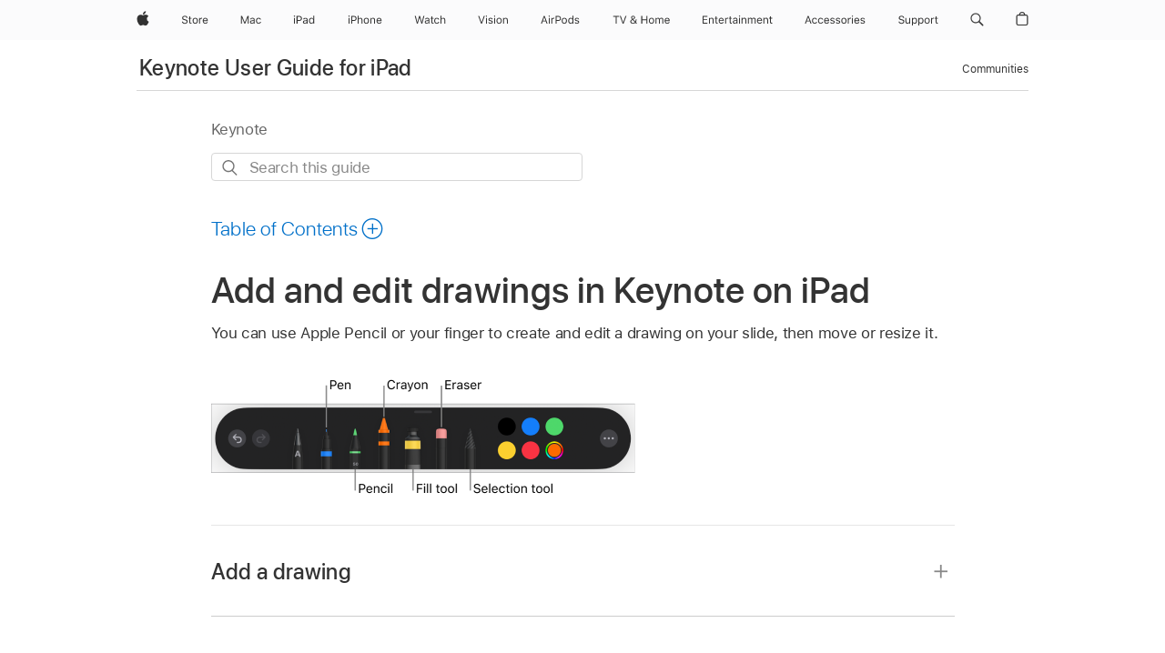

--- FILE ---
content_type: text/html;charset=utf-8
request_url: https://support.apple.com/guide/keynote-ipad/add-and-edit-drawings-tandc87105d7/ipados
body_size: 41632
content:

    
<!DOCTYPE html>
<html lang="en" prefix="og: http://ogp.me/ns#" dir=ltr>

<head>
	<meta name="viewport" content="width=device-width, initial-scale=1" />
	<meta http-equiv="content-type" content="text/html; charset=UTF-8" />
	<title lang="en">Add and edit drawings in Keynote on iPad - Apple Support</title>
	<link rel="dns-prefetch" href="https://www.apple.com/" />
	<link rel="preconnect" href="https://www.apple.com/" crossorigin />
	<link rel="canonical" href="https://support.apple.com/guide/keynote-ipad/add-and-edit-drawings-tandc87105d7/ipados" />
	<link rel="apple-touch-icon" href="/favicon.ico">
    <link rel="icon" type="image/png" href="/favicon.ico">
	
	
		<meta name="description" content="In Keynote on iPad, draw with Apple Pencil or your finger. Edit a drawing, animate it in your presentation, share it, or save it as an image." />
		<meta property="og:url" content="https://support.apple.com/guide/keynote-ipad/add-and-edit-drawings-tandc87105d7/ipados" />
		<meta property="og:title" content="Add and edit drawings in Keynote on iPad" />
		<meta property="og:description" content="In Keynote on iPad, draw with Apple Pencil or your finger. Edit a drawing, animate it in your presentation, share it, or save it as an image." />
		<meta property="og:site_name" content="Apple Support" />
		<meta property="og:locale" content="en_US" />
		<meta property="og:type" content="article" />
		<meta name="ac-gn-search-field[locale]" content="en_US" />
	

	
	
	
	
		<link rel="alternate" hreflang="en-ie" href="https://support.apple.com/en-ie/guide/keynote-ipad/tandc87105d7/ipados">
	
		<link rel="alternate" hreflang="ar-kw" href="https://support.apple.com/ar-kw/guide/keynote-ipad/tandc87105d7/ipados">
	
		<link rel="alternate" hreflang="en-il" href="https://support.apple.com/en-il/guide/keynote-ipad/tandc87105d7/ipados">
	
		<link rel="alternate" hreflang="ms-my" href="https://support.apple.com/ms-my/guide/keynote-ipad/tandc87105d7/ipados">
	
		<link rel="alternate" hreflang="en-in" href="https://support.apple.com/en-in/guide/keynote-ipad/tandc87105d7/ipados">
	
		<link rel="alternate" hreflang="en-ae" href="https://support.apple.com/en-ae/guide/keynote-ipad/tandc87105d7/ipados">
	
		<link rel="alternate" hreflang="en-za" href="https://support.apple.com/en-za/guide/keynote-ipad/tandc87105d7/ipados">
	
		<link rel="alternate" hreflang="ta-in" href="https://support.apple.com/ta-in/guide/keynote-ipad/tandc87105d7/ipados">
	
		<link rel="alternate" hreflang="no-no" href="https://support.apple.com/no-no/guide/keynote-ipad/tandc87105d7/ipados">
	
		<link rel="alternate" hreflang="en-al" href="https://support.apple.com/en-al/guide/keynote-ipad/tandc87105d7/ipados">
	
		<link rel="alternate" hreflang="en-is" href="https://support.apple.com/en-is/guide/keynote-ipad/tandc87105d7/ipados">
	
		<link rel="alternate" hreflang="el-gr" href="https://support.apple.com/el-gr/guide/keynote-ipad/tandc87105d7/ipados">
	
		<link rel="alternate" hreflang="en-am" href="https://support.apple.com/en-am/guide/keynote-ipad/tandc87105d7/ipados">
	
		<link rel="alternate" hreflang="nl-nl" href="https://support.apple.com/nl-nl/guide/keynote-ipad/tandc87105d7/ipados">
	
		<link rel="alternate" hreflang="en-au" href="https://support.apple.com/en-au/guide/keynote-ipad/tandc87105d7/ipados">
	
		<link rel="alternate" hreflang="he-il" href="https://support.apple.com/he-il/guide/keynote-ipad/tandc87105d7/ipados">
	
		<link rel="alternate" hreflang="en-az" href="https://support.apple.com/en-az/guide/keynote-ipad/tandc87105d7/ipados">
	
		<link rel="alternate" hreflang="or-in" href="https://support.apple.com/or-in/guide/keynote-ipad/tandc87105d7/ipados">
	
		<link rel="alternate" hreflang="hu-hu" href="https://support.apple.com/hu-hu/guide/keynote-ipad/tandc87105d7/ipados">
	
		<link rel="alternate" hreflang="ml-in" href="https://support.apple.com/ml-in/guide/keynote-ipad/tandc87105d7/ipados">
	
		<link rel="alternate" hreflang="en-jo" href="https://support.apple.com/en-jo/guide/keynote-ipad/tandc87105d7/ipados">
	
		<link rel="alternate" hreflang="en-bh" href="https://support.apple.com/en-bh/guide/keynote-ipad/tandc87105d7/ipados">
	
		<link rel="alternate" hreflang="es-cl" href="https://support.apple.com/es-cl/guide/keynote-ipad/tandc87105d7/ipados">
	
		<link rel="alternate" hreflang="fr-sn" href="https://support.apple.com/fr-sn/guide/keynote-ipad/tandc87105d7/ipados">
	
		<link rel="alternate" hreflang="fr-ca" href="https://support.apple.com/fr-ca/guide/keynote-ipad/tandc87105d7/ipados">
	
		<link rel="alternate" hreflang="es-co" href="https://support.apple.com/es-co/guide/keynote-ipad/tandc87105d7/ipados">
	
		<link rel="alternate" hreflang="pl-pl" href="https://support.apple.com/pl-pl/guide/keynote-ipad/tandc87105d7/ipados">
	
		<link rel="alternate" hreflang="en-bn" href="https://support.apple.com/en-bn/guide/keynote-ipad/tandc87105d7/ipados">
	
		<link rel="alternate" hreflang="pt-pt" href="https://support.apple.com/pt-pt/guide/keynote-ipad/tandc87105d7/ipados">
	
		<link rel="alternate" hreflang="en-sa" href="https://support.apple.com/en-sa/guide/keynote-ipad/tandc87105d7/ipados">
	
		<link rel="alternate" hreflang="fr-be" href="https://support.apple.com/fr-be/guide/keynote-ipad/tandc87105d7/ipados">
	
		<link rel="alternate" hreflang="ar-eg" href="https://support.apple.com/ar-eg/guide/keynote-ipad/tandc87105d7/ipados">
	
		<link rel="alternate" hreflang="en-bw" href="https://support.apple.com/en-bw/guide/keynote-ipad/tandc87105d7/ipados">
	
		<link rel="alternate" hreflang="en-sg" href="https://support.apple.com/en-sg/guide/keynote-ipad/tandc87105d7/ipados">
	
		<link rel="alternate" hreflang="en-by" href="https://support.apple.com/en-by/guide/keynote-ipad/tandc87105d7/ipados">
	
		<link rel="alternate" hreflang="en-ke" href="https://support.apple.com/en-ke/guide/keynote-ipad/tandc87105d7/ipados">
	
		<link rel="alternate" hreflang="hr-hr" href="https://support.apple.com/hr-hr/guide/keynote-ipad/tandc87105d7/ipados">
	
		<link rel="alternate" hreflang="en-om" href="https://support.apple.com/en-om/guide/keynote-ipad/tandc87105d7/ipados">
	
		<link rel="alternate" hreflang="en-ge" href="https://support.apple.com/en-ge/guide/keynote-ipad/tandc87105d7/ipados">
	
		<link rel="alternate" hreflang="zh-mo" href="https://support.apple.com/zh-mo/guide/keynote-ipad/tandc87105d7/ipados">
	
		<link rel="alternate" hreflang="de-at" href="https://support.apple.com/de-at/guide/keynote-ipad/tandc87105d7/ipados">
	
		<link rel="alternate" hreflang="en-gu" href="https://support.apple.com/en-gu/guide/keynote-ipad/tandc87105d7/ipados">
	
		<link rel="alternate" hreflang="en-gw" href="https://support.apple.com/en-gw/guide/keynote-ipad/tandc87105d7/ipados">
	
		<link rel="alternate" hreflang="fr-gn" href="https://support.apple.com/fr-gn/guide/keynote-ipad/tandc87105d7/ipados">
	
		<link rel="alternate" hreflang="fr-gq" href="https://support.apple.com/fr-gq/guide/keynote-ipad/tandc87105d7/ipados">
	
		<link rel="alternate" hreflang="cs-cz" href="https://support.apple.com/cs-cz/guide/keynote-ipad/tandc87105d7/ipados">
	
		<link rel="alternate" hreflang="en-ph" href="https://support.apple.com/en-ph/guide/keynote-ipad/tandc87105d7/ipados">
	
		<link rel="alternate" hreflang="zh-tw" href="https://support.apple.com/zh-tw/guide/keynote-ipad/tandc87105d7/ipados">
	
		<link rel="alternate" hreflang="en-hk" href="https://support.apple.com/en-hk/guide/keynote-ipad/tandc87105d7/ipados">
	
		<link rel="alternate" hreflang="ko-kr" href="https://support.apple.com/ko-kr/guide/keynote-ipad/tandc87105d7/ipados">
	
		<link rel="alternate" hreflang="sk-sk" href="https://support.apple.com/sk-sk/guide/keynote-ipad/tandc87105d7/ipados">
	
		<link rel="alternate" hreflang="ru-ru" href="https://support.apple.com/ru-ru/guide/keynote-ipad/tandc87105d7/ipados">
	
		<link rel="alternate" hreflang="ar-om" href="https://support.apple.com/ar-om/guide/keynote-ipad/tandc87105d7/ipados">
	
		<link rel="alternate" hreflang="en-qa" href="https://support.apple.com/en-qa/guide/keynote-ipad/tandc87105d7/ipados">
	
		<link rel="alternate" hreflang="sv-se" href="https://support.apple.com/sv-se/guide/keynote-ipad/tandc87105d7/ipados">
	
		<link rel="alternate" hreflang="mr-in" href="https://support.apple.com/mr-in/guide/keynote-ipad/tandc87105d7/ipados">
	
		<link rel="alternate" hreflang="da-dk" href="https://support.apple.com/da-dk/guide/keynote-ipad/tandc87105d7/ipados">
	
		<link rel="alternate" hreflang="uk-ua" href="https://support.apple.com/uk-ua/guide/keynote-ipad/tandc87105d7/ipados">
	
		<link rel="alternate" hreflang="en-us" href="https://support.apple.com/guide/keynote-ipad/add-and-edit-drawings-tandc87105d7/ipados">
	
		<link rel="alternate" hreflang="en-mk" href="https://support.apple.com/en-mk/guide/keynote-ipad/tandc87105d7/ipados">
	
		<link rel="alternate" hreflang="en-mn" href="https://support.apple.com/en-mn/guide/keynote-ipad/tandc87105d7/ipados">
	
		<link rel="alternate" hreflang="gu-in" href="https://support.apple.com/gu-in/guide/keynote-ipad/tandc87105d7/ipados">
	
		<link rel="alternate" hreflang="en-eg" href="https://support.apple.com/en-eg/guide/keynote-ipad/tandc87105d7/ipados">
	
		<link rel="alternate" hreflang="en-mo" href="https://support.apple.com/en-mo/guide/keynote-ipad/tandc87105d7/ipados">
	
		<link rel="alternate" hreflang="en-uz" href="https://support.apple.com/en-uz/guide/keynote-ipad/tandc87105d7/ipados">
	
		<link rel="alternate" hreflang="fr-ne" href="https://support.apple.com/fr-ne/guide/keynote-ipad/tandc87105d7/ipados">
	
		<link rel="alternate" hreflang="en-mt" href="https://support.apple.com/en-mt/guide/keynote-ipad/tandc87105d7/ipados">
	
		<link rel="alternate" hreflang="nl-be" href="https://support.apple.com/nl-be/guide/keynote-ipad/tandc87105d7/ipados">
	
		<link rel="alternate" hreflang="zh-cn" href="https://support.apple.com/zh-cn/guide/keynote-ipad/tandc87105d7/ipados">
	
		<link rel="alternate" hreflang="te-in" href="https://support.apple.com/te-in/guide/keynote-ipad/tandc87105d7/ipados">
	
		<link rel="alternate" hreflang="en-mz" href="https://support.apple.com/en-mz/guide/keynote-ipad/tandc87105d7/ipados">
	
		<link rel="alternate" hreflang="fr-ml" href="https://support.apple.com/fr-ml/guide/keynote-ipad/tandc87105d7/ipados">
	
		<link rel="alternate" hreflang="en-my" href="https://support.apple.com/en-my/guide/keynote-ipad/tandc87105d7/ipados">
	
		<link rel="alternate" hreflang="hi-in" href="https://support.apple.com/hi-in/guide/keynote-ipad/tandc87105d7/ipados">
	
		<link rel="alternate" hreflang="fr-mu" href="https://support.apple.com/fr-mu/guide/keynote-ipad/tandc87105d7/ipados">
	
		<link rel="alternate" hreflang="en-ng" href="https://support.apple.com/en-ng/guide/keynote-ipad/tandc87105d7/ipados">
	
		<link rel="alternate" hreflang="el-cy" href="https://support.apple.com/el-cy/guide/keynote-ipad/tandc87105d7/ipados">
	
		<link rel="alternate" hreflang="en-vn" href="https://support.apple.com/en-vn/guide/keynote-ipad/tandc87105d7/ipados">
	
		<link rel="alternate" hreflang="ja-jp" href="https://support.apple.com/ja-jp/guide/keynote-ipad/tandc87105d7/ipados">
	
		<link rel="alternate" hreflang="de-ch" href="https://support.apple.com/de-ch/guide/keynote-ipad/tandc87105d7/ipados">
	
		<link rel="alternate" hreflang="ar-qa" href="https://support.apple.com/ar-qa/guide/keynote-ipad/tandc87105d7/ipados">
	
		<link rel="alternate" hreflang="en-nz" href="https://support.apple.com/en-nz/guide/keynote-ipad/tandc87105d7/ipados">
	
		<link rel="alternate" hreflang="ro-ro" href="https://support.apple.com/ro-ro/guide/keynote-ipad/tandc87105d7/ipados">
	
		<link rel="alternate" hreflang="it-ch" href="https://support.apple.com/it-ch/guide/keynote-ipad/tandc87105d7/ipados">
	
		<link rel="alternate" hreflang="tr-tr" href="https://support.apple.com/tr-tr/guide/keynote-ipad/tandc87105d7/ipados">
	
		<link rel="alternate" hreflang="fr-fr" href="https://support.apple.com/fr-fr/guide/keynote-ipad/tandc87105d7/ipados">
	
		<link rel="alternate" hreflang="vi-vn" href="https://support.apple.com/vi-vn/guide/keynote-ipad/tandc87105d7/ipados">
	
		<link rel="alternate" hreflang="en-gb" href="https://support.apple.com/en-gb/guide/keynote-ipad/tandc87105d7/ipados">
	
		<link rel="alternate" hreflang="fi-fi" href="https://support.apple.com/fi-fi/guide/keynote-ipad/tandc87105d7/ipados">
	
		<link rel="alternate" hreflang="en-kg" href="https://support.apple.com/en-kg/guide/keynote-ipad/tandc87105d7/ipados">
	
		<link rel="alternate" hreflang="en-ca" href="https://support.apple.com/en-ca/guide/keynote-ipad/tandc87105d7/ipados">
	
		<link rel="alternate" hreflang="fr-tn" href="https://support.apple.com/fr-tn/guide/keynote-ipad/tandc87105d7/ipados">
	
		<link rel="alternate" hreflang="ar-ae" href="https://support.apple.com/ar-ae/guide/keynote-ipad/tandc87105d7/ipados">
	
		<link rel="alternate" hreflang="bn-in" href="https://support.apple.com/bn-in/guide/keynote-ipad/tandc87105d7/ipados">
	
		<link rel="alternate" hreflang="en-kw" href="https://support.apple.com/en-kw/guide/keynote-ipad/tandc87105d7/ipados">
	
		<link rel="alternate" hreflang="en-kz" href="https://support.apple.com/en-kz/guide/keynote-ipad/tandc87105d7/ipados">
	
		<link rel="alternate" hreflang="fr-cf" href="https://support.apple.com/fr-cf/guide/keynote-ipad/tandc87105d7/ipados">
	
		<link rel="alternate" hreflang="fr-ci" href="https://support.apple.com/fr-ci/guide/keynote-ipad/tandc87105d7/ipados">
	
		<link rel="alternate" hreflang="pa-in" href="https://support.apple.com/pa-in/guide/keynote-ipad/tandc87105d7/ipados">
	
		<link rel="alternate" hreflang="fr-ch" href="https://support.apple.com/fr-ch/guide/keynote-ipad/tandc87105d7/ipados">
	
		<link rel="alternate" hreflang="es-us" href="https://support.apple.com/es-us/guide/keynote-ipad/tandc87105d7/ipados">
	
		<link rel="alternate" hreflang="kn-in" href="https://support.apple.com/kn-in/guide/keynote-ipad/tandc87105d7/ipados">
	
		<link rel="alternate" hreflang="fr-cm" href="https://support.apple.com/fr-cm/guide/keynote-ipad/tandc87105d7/ipados">
	
		<link rel="alternate" hreflang="en-lb" href="https://support.apple.com/en-lb/guide/keynote-ipad/tandc87105d7/ipados">
	
		<link rel="alternate" hreflang="en-tj" href="https://support.apple.com/en-tj/guide/keynote-ipad/tandc87105d7/ipados">
	
		<link rel="alternate" hreflang="en-tm" href="https://support.apple.com/en-tm/guide/keynote-ipad/tandc87105d7/ipados">
	
		<link rel="alternate" hreflang="ar-sa" href="https://support.apple.com/ar-sa/guide/keynote-ipad/tandc87105d7/ipados">
	
		<link rel="alternate" hreflang="de-de" href="https://support.apple.com/de-de/guide/keynote-ipad/tandc87105d7/ipados">
	
		<link rel="alternate" hreflang="ca-es" href="https://support.apple.com/ca-es/guide/keynote-ipad/tandc87105d7/ipados">
	
		<link rel="alternate" hreflang="en-lk" href="https://support.apple.com/en-lk/guide/keynote-ipad/tandc87105d7/ipados">
	
		<link rel="alternate" hreflang="fr-ma" href="https://support.apple.com/fr-ma/guide/keynote-ipad/tandc87105d7/ipados">
	
		<link rel="alternate" hreflang="zh-hk" href="https://support.apple.com/zh-hk/guide/keynote-ipad/tandc87105d7/ipados">
	
		<link rel="alternate" hreflang="pt-br" href="https://support.apple.com/pt-br/guide/keynote-ipad/tandc87105d7/ipados">
	
		<link rel="alternate" hreflang="de-li" href="https://support.apple.com/de-li/guide/keynote-ipad/tandc87105d7/ipados">
	
		<link rel="alternate" hreflang="es-es" href="https://support.apple.com/es-es/guide/keynote-ipad/tandc87105d7/ipados">
	
		<link rel="alternate" hreflang="ar-bh" href="https://support.apple.com/ar-bh/guide/keynote-ipad/tandc87105d7/ipados">
	
		<link rel="alternate" hreflang="fr-mg" href="https://support.apple.com/fr-mg/guide/keynote-ipad/tandc87105d7/ipados">
	
		<link rel="alternate" hreflang="ar-jo" href="https://support.apple.com/ar-jo/guide/keynote-ipad/tandc87105d7/ipados">
	
		<link rel="alternate" hreflang="es-mx" href="https://support.apple.com/es-mx/guide/keynote-ipad/tandc87105d7/ipados">
	
		<link rel="alternate" hreflang="it-it" href="https://support.apple.com/it-it/guide/keynote-ipad/tandc87105d7/ipados">
	
		<link rel="alternate" hreflang="ur-in" href="https://support.apple.com/ur-in/guide/keynote-ipad/tandc87105d7/ipados">
	
		<link rel="alternate" hreflang="id-id" href="https://support.apple.com/id-id/guide/keynote-ipad/tandc87105d7/ipados">
	
		<link rel="alternate" hreflang="de-lu" href="https://support.apple.com/de-lu/guide/keynote-ipad/tandc87105d7/ipados">
	
		<link rel="alternate" hreflang="en-md" href="https://support.apple.com/en-md/guide/keynote-ipad/tandc87105d7/ipados">
	
		<link rel="alternate" hreflang="fr-lu" href="https://support.apple.com/fr-lu/guide/keynote-ipad/tandc87105d7/ipados">
	
		<link rel="alternate" hreflang="en-me" href="https://support.apple.com/en-me/guide/keynote-ipad/tandc87105d7/ipados">
	
		<link rel="alternate" hreflang="th-th" href="https://support.apple.com/th-th/guide/keynote-ipad/tandc87105d7/ipados">
	

		<link rel="preload" as="style" href="/clientside/build/apd-sasskit.built.css" onload="this.onload=null;this.rel='stylesheet'">
		<noscript>
			<link rel="stylesheet" href="/clientside/build/apd-sasskit.built.css" type="text/css" />
		</noscript>

		
			<link rel="preload" as="style" href="/clientside/build/app-apd.css" onload="this.onload=null;this.rel='stylesheet'">
			<noscript>
				<link rel="stylesheet" href="/clientside/build/app-apd.css" type="text/css" />
			</noscript>
    	

	
    <link rel="preload" as="style"
        href="//www.apple.com/wss/fonts?families=SF+Pro,v1:200,300,400,500,600|SF+Pro+Icons,v1"
        onload="this.onload=null;this.rel='stylesheet'">
    <noscript>
        <link rel="stylesheet" href="//www.apple.com/wss/fonts?families=SF+Pro,v1:200,300,400,500,600|SF+Pro+Icons,v1" type="text/css" />
    </noscript>


	<script>
 
    var _applemd = {
        page: {
            
            site_section: "kb",
            
            content_type: "bk",
            info_type: "",
            topics: "",
            in_house: "",
            locale: "en-us",
            
                content_template: "topic",
            
            friendly_content: {
                title: `Keynote User Guide for iPad`,
                publish_date: "04032025",
                
                    topic_id:   "TANDC87105D7",
                    article_id        :   "BK_BD94F742E21A6BB32B3BE82570198470_TANDC87105D7",
                    product_version   :   "keynote-ipad, 14.4",
                    os_version        :   "Keynote, 1.0",
                    article_version   :   "1"
                
            },
            
            
        },
        
            product: "keynote-ipad"
        
    };
    const isMobilePlayer = /iPhone|iPod|Android/i.test(navigator.userAgent);
    

</script>

	
	<script>
		var data = {	
			showHelpFulfeedBack: true,
			id: "BK_BD94F742E21A6BB32B3BE82570198470_TANDC87105D7",
			locale: "en_US",
			podCookie: "us~en",
			source : "",
			isSecureEnv: false,
			dtmPageSource: "topic",
			domain: "support.apple.com",
			isNeighborJsEnabled: true,
            dtmPageName: "acs.pageload"
		}
		window.appState = JSON.stringify(data);
	</script>
	 
		<script src="/clientside/build/nn.js" type="text/javascript" charset="utf-8"></script>
<script>
    
     var neighborInitData = {
        appDataSchemaVersion: '1.0.0',
        webVitalDataThrottlingPercentage: 100,
        reportThrottledWebVitalDataTypes: ['system:dom-content-loaded', 'system:load', 'system:unfocus', 'system:focus', 'system:unload', 'system:page-hide', 'system:visibility-change-visible', 'system:visibility-change-hidden', 'system:event', 'app:load', 'app:unload', 'app:event'],
        trackMarcomSearch: true,
        trackSurvey: true,
        
        endpoint: 'https://supportmetrics.apple.com/content/services/stats'
    }
</script>

	



</head>


	<body id="tandc87105d7" dir="ltr" data-istaskopen="false" lang="en" class="ac-gn-current-support no-js AppleTopic apd-topic" data-designversion="2" itemscope
		itemtype="https://schema.org/TechArticle">

    
	
		





		 <meta name="globalnav-store-key" content="S2A49YFKJF2JAT22K" />
<meta name="globalnav-search-field[name]" content="q" />
<meta name="globalnav-search-field[action]" content="https://support.apple.com/kb/index" />
<meta name="globalnav-search-field[src]" content="globalnav_support" />
<meta name="globalnav-search-field[type]" content="organic" />
<meta name="globalnav-search-field[page]" content="search" />
<meta name="globalnav-search-field[locale]" content="en_US" />
<meta name="globalnav-search-field[placeholder]" content="Search Support" />
<link
  rel="stylesheet"
  type="text/css"
  href="https://www.apple.com/api-www/global-elements/global-header/v1/assets/globalheader.css"
/>
<div id="globalheader" class="globalnav-scrim globalheader-light"><aside id="globalmessage-segment" lang="en-US" dir="ltr" class="globalmessage-segment"><ul data-strings="{&quot;view&quot;:&quot;{%STOREFRONT%} Store Home&quot;,&quot;segments&quot;:{&quot;smb&quot;:&quot;Business Store Home&quot;,&quot;eduInd&quot;:&quot;Education Store Home&quot;,&quot;other&quot;:&quot;Store Home&quot;},&quot;exit&quot;:&quot;Exit&quot;}" class="globalmessage-segment-content"></ul></aside><nav id="globalnav" lang="en-US" dir="ltr" aria-label="Global" data-analytics-element-engagement-start="globalnav:onFlyoutOpen" data-analytics-element-engagement-end="globalnav:onFlyoutClose" data-store-api="https://www.apple.com/[storefront]/shop/bag/status" data-analytics-activitymap-region-id="global nav" data-analytics-region="global nav" class="globalnav no-js   "><div class="globalnav-content"><div class="globalnav-item globalnav-menuback"><button aria-label="Main menu" class="globalnav-menuback-button"><span class="globalnav-chevron-icon"><svg height="48" viewBox="0 0 9 48" width="9" xmlns="http://www.w3.org/2000/svg"><path d="m1.5618 24.0621 6.5581-6.4238c.2368-.2319.2407-.6118.0088-.8486-.2324-.2373-.6123-.2407-.8486-.0088l-7 6.8569c-.1157.1138-.1807.2695-.1802.4316.001.1621.0674.3174.1846.4297l7 6.7241c.1162.1118.2661.1675.4155.1675.1577 0 .3149-.062.4326-.1846.2295-.2388.2222-.6187-.0171-.8481z"></path></svg></span></button></div><ul id="globalnav-list" class="globalnav-list"><li data-analytics-element-engagement="globalnav hover - apple" class="
				globalnav-item
				globalnav-item-apple
				
				
			"><a href="https://www.apple.com/" data-globalnav-item-name="apple" data-analytics-title="apple home" aria-label="Apple" class="globalnav-link globalnav-link-apple"><span class="globalnav-image-regular globalnav-link-image"><svg height="44" viewBox="0 0 14 44" width="14" xmlns="http://www.w3.org/2000/svg"><path d="m13.0729 17.6825a3.61 3.61 0 0 0 -1.7248 3.0365 3.5132 3.5132 0 0 0 2.1379 3.2223 8.394 8.394 0 0 1 -1.0948 2.2618c-.6816.9812-1.3943 1.9623-2.4787 1.9623s-1.3633-.63-2.613-.63c-1.2187 0-1.6525.6507-2.644.6507s-1.6834-.9089-2.4787-2.0243a9.7842 9.7842 0 0 1 -1.6628-5.2776c0-3.0984 2.014-4.7405 3.9969-4.7405 1.0535 0 1.9314.6919 2.5924.6919.63 0 1.6112-.7333 2.8092-.7333a3.7579 3.7579 0 0 1 3.1604 1.5802zm-3.7284-2.8918a3.5615 3.5615 0 0 0 .8469-2.22 1.5353 1.5353 0 0 0 -.031-.32 3.5686 3.5686 0 0 0 -2.3445 1.2084 3.4629 3.4629 0 0 0 -.8779 2.1585 1.419 1.419 0 0 0 .031.2892 1.19 1.19 0 0 0 .2169.0207 3.0935 3.0935 0 0 0 2.1586-1.1368z"></path></svg></span><span class="globalnav-image-compact globalnav-link-image"><svg height="48" viewBox="0 0 17 48" width="17" xmlns="http://www.w3.org/2000/svg"><path d="m15.5752 19.0792a4.2055 4.2055 0 0 0 -2.01 3.5376 4.0931 4.0931 0 0 0 2.4908 3.7542 9.7779 9.7779 0 0 1 -1.2755 2.6351c-.7941 1.1431-1.6244 2.2862-2.8878 2.2862s-1.5883-.734-3.0443-.734c-1.42 0-1.9252.7581-3.08.7581s-1.9611-1.0589-2.8876-2.3584a11.3987 11.3987 0 0 1 -1.9373-6.1487c0-3.61 2.3464-5.523 4.6566-5.523 1.2274 0 2.25.8062 3.02.8062.734 0 1.8771-.8543 3.2729-.8543a4.3778 4.3778 0 0 1 3.6822 1.841zm-6.8586-2.0456a1.3865 1.3865 0 0 1 -.2527-.024 1.6557 1.6557 0 0 1 -.0361-.337 4.0341 4.0341 0 0 1 1.0228-2.5148 4.1571 4.1571 0 0 1 2.7314-1.4078 1.7815 1.7815 0 0 1 .0361.373 4.1487 4.1487 0 0 1 -.9867 2.587 3.6039 3.6039 0 0 1 -2.5148 1.3236z"></path></svg></span><span class="globalnav-link-text">Apple</span></a></li><li data-topnav-flyout-item="menu" data-topnav-flyout-label="Menu" role="none" class="globalnav-item globalnav-menu"><div data-topnav-flyout="menu" class="globalnav-flyout"><div class="globalnav-menu-list"><div data-analytics-element-engagement="globalnav hover - store" class="
				globalnav-item
				globalnav-item-store
				globalnav-item-menu
				
			"><ul role="none" class="globalnav-submenu-trigger-group"><li class="globalnav-submenu-trigger-item"><a href="https://www.apple.com/us/shop/goto/store" data-globalnav-item-name="store" data-topnav-flyout-trigger-compact="true" data-analytics-title="store" data-analytics-element-engagement="hover - store" aria-label="Store" class="globalnav-link globalnav-submenu-trigger-link globalnav-link-store"><span class="globalnav-link-text-container"><span class="globalnav-image-regular globalnav-link-image"><svg height="44" viewBox="0 0 30 44" width="30" xmlns="http://www.w3.org/2000/svg"><path d="m26.5679 20.4629c1.002 0 1.67.738 1.693 1.857h-3.48c.076-1.119.779-1.857 1.787-1.857zm2.754 2.672v-.387c0-1.963-1.037-3.176-2.742-3.176-1.735 0-2.848 1.289-2.848 3.276 0 1.998 1.096 3.263 2.848 3.263 1.383 0 2.367-.668 2.66-1.746h-1.008c-.264.557-.814.856-1.629.856-1.072 0-1.769-.791-1.822-2.039v-.047zm-9.547-3.451h.96v.937h.094c.188-.615.914-1.049 1.752-1.049.164 0 .375.012.504.03v1.007c-.082-.023-.445-.058-.644-.058-.961 0-1.659 1.098-1.659 1.535v3.914h-1.007zm-4.27 5.519c-1.195 0-1.869-.867-1.869-2.361 0-1.5.674-2.361 1.869-2.361 1.196 0 1.87.861 1.87 2.361 0 1.494-.674 2.361-1.87 2.361zm0-5.631c-1.798 0-2.912 1.237-2.912 3.27 0 2.027 1.114 3.269 2.912 3.269 1.799 0 2.913-1.242 2.913-3.269 0-2.033-1.114-3.27-2.913-3.27zm-5.478-1.475v1.635h1.407v.843h-1.407v3.575c0 .744.282 1.06.938 1.06.182 0 .281-.006.469-.023v.849c-.199.035-.393.059-.592.059-1.301 0-1.822-.481-1.822-1.688v-3.832h-1.02v-.843h1.02v-1.635zm-8.103 5.694c.129.885.973 1.447 2.174 1.447 1.137 0 1.975-.615 1.975-1.453 0-.72-.527-1.177-1.693-1.47l-1.084-.282c-1.53-.386-2.192-1.078-2.192-2.279 0-1.436 1.201-2.408 2.988-2.408 1.635 0 2.854.972 2.942 2.338h-1.061c-.146-.867-.861-1.383-1.916-1.383-1.125 0-1.869.562-1.869 1.418 0 .662.463 1.043 1.629 1.342l.885.234c1.752.439 2.455 1.119 2.455 2.361 0 1.553-1.225 2.543-3.158 2.543-1.793 0-3.03-.949-3.141-2.408z"></path></svg></span><span class="globalnav-link-text">Store</span></span></a></li></ul></div><div data-analytics-element-engagement="globalnav hover - mac" class="
				globalnav-item
				globalnav-item-mac
				globalnav-item-menu
				
			"><ul role="none" class="globalnav-submenu-trigger-group"><li class="globalnav-submenu-trigger-item"><a href="https://www.apple.com/mac/" data-globalnav-item-name="mac" data-topnav-flyout-trigger-compact="true" data-analytics-title="mac" data-analytics-element-engagement="hover - mac" aria-label="Mac" class="globalnav-link globalnav-submenu-trigger-link globalnav-link-mac"><span class="globalnav-link-text-container"><span class="globalnav-image-regular globalnav-link-image"><svg height="44" viewBox="0 0 23 44" width="23" xmlns="http://www.w3.org/2000/svg"><path d="m8.1558 25.9987v-6.457h-.0703l-2.666 6.457h-.8907l-2.666-6.457h-.0703v6.457h-.9844v-8.4551h1.2246l2.8945 7.0547h.0938l2.8945-7.0547h1.2246v8.4551zm2.5166-1.7696c0-1.1309.832-1.7812 2.3027-1.8691l1.8223-.1113v-.5742c0-.7793-.4863-1.207-1.4297-1.207-.7559 0-1.2832.2871-1.4238.7852h-1.0195c.1348-1.0137 1.1309-1.6816 2.4785-1.6816 1.541 0 2.4023.791 2.4023 2.1035v4.3242h-.9609v-.9318h-.0938c-.4102.6738-1.1016 1.043-1.9453 1.043-1.2246 0-2.1328-.7266-2.1328-1.8809zm4.125-.5859v-.5801l-1.6992.1113c-.9609.0645-1.3828.3984-1.3828 1.0312 0 .6445.5449 1.0195 1.2773 1.0195 1.0371.0001 1.8047-.6796 1.8047-1.5819zm6.958-2.0273c-.1641-.627-.7207-1.1367-1.6289-1.1367-1.1367 0-1.8516.9082-1.8516 2.3379 0 1.459.7266 2.3848 1.8516 2.3848.8496 0 1.4414-.3926 1.6289-1.1074h1.0195c-.1816 1.1602-1.125 2.0156-2.6426 2.0156-1.7695 0-2.9004-1.2832-2.9004-3.293 0-1.9688 1.125-3.2461 2.8945-3.2461 1.5352 0 2.4727.9199 2.6484 2.0449z"></path></svg></span><span class="globalnav-link-text">Mac</span></span></a></li></ul></div><div data-analytics-element-engagement="globalnav hover - ipad" class="
				globalnav-item
				globalnav-item-ipad
				globalnav-item-menu
				
			"><ul role="none" class="globalnav-submenu-trigger-group"><li class="globalnav-submenu-trigger-item"><a href="https://www.apple.com/ipad/" data-globalnav-item-name="ipad" data-topnav-flyout-trigger-compact="true" data-analytics-title="ipad" data-analytics-element-engagement="hover - ipad" aria-label="iPad" class="globalnav-link globalnav-submenu-trigger-link globalnav-link-ipad"><span class="globalnav-link-text-container"><span class="globalnav-image-regular globalnav-link-image"><svg height="44" viewBox="0 0 24 44" width="24" xmlns="http://www.w3.org/2000/svg"><path d="m14.9575 23.7002c0 .902-.768 1.582-1.805 1.582-.732 0-1.277-.375-1.277-1.02 0-.632.422-.966 1.383-1.031l1.699-.111zm-1.395-4.072c-1.347 0-2.343.668-2.478 1.681h1.019c.141-.498.668-.785 1.424-.785.944 0 1.43.428 1.43 1.207v.574l-1.822.112c-1.471.088-2.303.738-2.303 1.869 0 1.154.908 1.881 2.133 1.881.844 0 1.535-.369 1.945-1.043h.094v.931h.961v-4.324c0-1.312-.862-2.103-2.403-2.103zm6.769 5.575c-1.155 0-1.846-.885-1.846-2.361 0-1.471.697-2.362 1.846-2.362 1.142 0 1.857.914 1.857 2.362 0 1.459-.709 2.361-1.857 2.361zm1.834-8.027v3.503h-.088c-.358-.691-1.102-1.107-1.981-1.107-1.605 0-2.654 1.289-2.654 3.27 0 1.986 1.037 3.269 2.654 3.269.873 0 1.623-.416 2.022-1.119h.093v1.008h.961v-8.824zm-15.394 4.869h-1.863v-3.563h1.863c1.225 0 1.899.639 1.899 1.799 0 1.119-.697 1.764-1.899 1.764zm.276-4.5h-3.194v8.455h1.055v-3.018h2.127c1.588 0 2.719-1.119 2.719-2.701 0-1.611-1.108-2.736-2.707-2.736zm-6.064 8.454h1.008v-6.316h-1.008zm-.199-8.237c0-.387.316-.704.703-.704s.703.317.703.704c0 .386-.316.703-.703.703s-.703-.317-.703-.703z"></path></svg></span><span class="globalnav-link-text">iPad</span></span></a></li></ul></div><div data-analytics-element-engagement="globalnav hover - iphone" class="
				globalnav-item
				globalnav-item-iphone
				globalnav-item-menu
				
			"><ul role="none" class="globalnav-submenu-trigger-group"><li class="globalnav-submenu-trigger-item"><a href="https://www.apple.com/iphone/" data-globalnav-item-name="iphone" data-topnav-flyout-trigger-compact="true" data-analytics-title="iphone" data-analytics-element-engagement="hover - iphone" aria-label="iPhone" class="globalnav-link globalnav-submenu-trigger-link globalnav-link-iphone"><span class="globalnav-link-text-container"><span class="globalnav-image-regular globalnav-link-image"><svg height="44" viewBox="0 0 38 44" width="38" xmlns="http://www.w3.org/2000/svg"><path d="m32.7129 22.3203h3.48c-.023-1.119-.691-1.857-1.693-1.857-1.008 0-1.711.738-1.787 1.857zm4.459 2.045c-.293 1.078-1.277 1.746-2.66 1.746-1.752 0-2.848-1.266-2.848-3.264 0-1.986 1.113-3.275 2.848-3.275 1.705 0 2.742 1.213 2.742 3.176v.386h-4.541v.047c.053 1.248.75 2.039 1.822 2.039.815 0 1.366-.298 1.629-.855zm-12.282-4.682h.961v.996h.094c.316-.697.932-1.107 1.898-1.107 1.418 0 2.209.838 2.209 2.338v4.09h-1.007v-3.844c0-1.137-.481-1.676-1.489-1.676s-1.658.674-1.658 1.781v3.739h-1.008zm-2.499 3.158c0-1.5-.674-2.361-1.869-2.361-1.196 0-1.87.861-1.87 2.361 0 1.495.674 2.362 1.87 2.362 1.195 0 1.869-.867 1.869-2.362zm-4.782 0c0-2.033 1.114-3.269 2.913-3.269 1.798 0 2.912 1.236 2.912 3.269 0 2.028-1.114 3.27-2.912 3.27-1.799 0-2.913-1.242-2.913-3.27zm-6.636-5.666h1.008v3.504h.093c.317-.697.979-1.107 1.946-1.107 1.336 0 2.179.855 2.179 2.338v4.09h-1.007v-3.844c0-1.119-.504-1.676-1.459-1.676-1.131 0-1.752.715-1.752 1.781v3.739h-1.008zm-6.015 4.87h1.863c1.202 0 1.899-.645 1.899-1.764 0-1.16-.674-1.799-1.899-1.799h-1.863zm2.139-4.5c1.599 0 2.707 1.125 2.707 2.736 0 1.582-1.131 2.701-2.719 2.701h-2.127v3.018h-1.055v-8.455zm-6.114 8.454h1.008v-6.316h-1.008zm-.2-8.238c0-.386.317-.703.703-.703.387 0 .704.317.704.703 0 .387-.317.704-.704.704-.386 0-.703-.317-.703-.704z"></path></svg></span><span class="globalnav-link-text">iPhone</span></span></a></li></ul></div><div data-analytics-element-engagement="globalnav hover - watch" class="
				globalnav-item
				globalnav-item-watch
				globalnav-item-menu
				
			"><ul role="none" class="globalnav-submenu-trigger-group"><li class="globalnav-submenu-trigger-item"><a href="https://www.apple.com/watch/" data-globalnav-item-name="watch" data-topnav-flyout-trigger-compact="true" data-analytics-title="watch" data-analytics-element-engagement="hover - watch" aria-label="Watch" class="globalnav-link globalnav-submenu-trigger-link globalnav-link-watch"><span class="globalnav-link-text-container"><span class="globalnav-image-regular globalnav-link-image"><svg height="44" viewBox="0 0 35 44" width="35" xmlns="http://www.w3.org/2000/svg"><path d="m28.9819 17.1758h1.008v3.504h.094c.316-.697.978-1.108 1.945-1.108 1.336 0 2.18.856 2.18 2.338v4.09h-1.008v-3.844c0-1.119-.504-1.675-1.459-1.675-1.131 0-1.752.715-1.752 1.781v3.738h-1.008zm-2.42 4.441c-.164-.627-.721-1.136-1.629-1.136-1.137 0-1.852.908-1.852 2.338 0 1.459.727 2.384 1.852 2.384.849 0 1.441-.392 1.629-1.107h1.019c-.182 1.16-1.125 2.016-2.642 2.016-1.77 0-2.901-1.284-2.901-3.293 0-1.969 1.125-3.247 2.895-3.247 1.535 0 2.472.92 2.648 2.045zm-6.533-3.568v1.635h1.407v.844h-1.407v3.574c0 .744.282 1.06.938 1.06.182 0 .281-.006.469-.023v.85c-.2.035-.393.058-.592.058-1.301 0-1.822-.48-1.822-1.687v-3.832h-1.02v-.844h1.02v-1.635zm-4.2 5.596v-.58l-1.699.111c-.961.064-1.383.398-1.383 1.031 0 .645.545 1.02 1.277 1.02 1.038 0 1.805-.68 1.805-1.582zm-4.125.586c0-1.131.832-1.782 2.303-1.869l1.822-.112v-.574c0-.779-.486-1.207-1.43-1.207-.755 0-1.283.287-1.423.785h-1.02c.135-1.014 1.131-1.682 2.479-1.682 1.541 0 2.402.792 2.402 2.104v4.324h-.961v-.931h-.094c-.41.673-1.101 1.043-1.945 1.043-1.225 0-2.133-.727-2.133-1.881zm-7.684 1.769h-.996l-2.303-8.455h1.101l1.682 6.873h.07l1.893-6.873h1.066l1.893 6.873h.07l1.682-6.873h1.101l-2.302 8.455h-.996l-1.946-6.674h-.07z"></path></svg></span><span class="globalnav-link-text">Watch</span></span></a></li></ul></div><div data-analytics-element-engagement="globalnav hover - vision" class="
				globalnav-item
				globalnav-item-vision
				globalnav-item-menu
				
			"><ul role="none" class="globalnav-submenu-trigger-group"><li class="globalnav-submenu-trigger-item"><a href="https://www.apple.com/apple-vision-pro/" data-globalnav-item-name="vision" data-topnav-flyout-trigger-compact="true" data-analytics-title="vision" data-analytics-element-engagement="hover - vision" aria-label="Vision" class="globalnav-link globalnav-submenu-trigger-link globalnav-link-vision"><span class="globalnav-link-text-container"><span class="globalnav-image-regular globalnav-link-image"><svg xmlns="http://www.w3.org/2000/svg" width="34" height="44" viewBox="0 0 34 44"><path d="m.4043,17.5449h1.1074l2.4844,7.0898h.0938l2.4844-7.0898h1.1074l-3.1172,8.4551h-1.043L.4043,17.5449Zm8.3467.2168c0-.3867.3164-.7031.7031-.7031s.7031.3164.7031.7031-.3164.7031-.7031.7031-.7031-.3164-.7031-.7031Zm.1875,1.9219h1.0195v6.3164h-1.0195v-6.3164Zm2.499,4.7051h1.043c.1699.5273.6738.873,1.4824.873.8496,0,1.4531-.4043,1.4531-.9785v-.0117c0-.4277-.3223-.7266-1.1016-.9141l-.9785-.2344c-1.1836-.2812-1.7168-.7969-1.7168-1.7051v-.0059c0-1.0488,1.0078-1.8398,2.3496-1.8398,1.3242,0,2.2441.6621,2.3848,1.6934h-1.002c-.1348-.498-.627-.8438-1.3887-.8438-.75,0-1.3008.3867-1.3008.9434v.0117c0,.4277.3164.6973,1.0605.8789l.9727.2344c1.1895.2871,1.7637.8027,1.7637,1.7051v.0117c0,1.125-1.0957,1.9043-2.5312,1.9043-1.4062,0-2.373-.6797-2.4902-1.7227Zm6.3203-6.627c0-.3867.3164-.7031.7031-.7031s.7031.3164.7031.7031-.3164.7031-.7031.7031-.7031-.3164-.7031-.7031Zm.1875,1.9219h1.0195v6.3164h-1.0195v-6.3164Zm2.5049,3.1641v-.0117c0-2.0273,1.1133-3.2637,2.9121-3.2637s2.9121,1.2363,2.9121,3.2637v.0117c0,2.0215-1.1133,3.2637-2.9121,3.2637s-2.9121-1.2422-2.9121-3.2637Zm4.7812,0v-.0117c0-1.4941-.6738-2.3613-1.8691-2.3613s-1.8691.8672-1.8691,2.3613v.0117c0,1.4883.6738,2.3613,1.8691,2.3613s1.8691-.873,1.8691-2.3613Zm2.5049-3.1641h1.0195v.9492h.0938c.3164-.668.9082-1.0605,1.8398-1.0605,1.418,0,2.209.8379,2.209,2.3379v4.0898h-1.0195v-3.8438c0-1.1367-.4688-1.6816-1.4766-1.6816s-1.6465.6797-1.6465,1.7871v3.7383h-1.0195v-6.3164Z"></path></svg>
</span><span class="globalnav-link-text">Vision</span></span></a></li></ul></div><div data-analytics-element-engagement="globalnav hover - airpods" class="
				globalnav-item
				globalnav-item-airpods
				globalnav-item-menu
				
			"><ul role="none" class="globalnav-submenu-trigger-group"><li class="globalnav-submenu-trigger-item"><a href="https://www.apple.com/airpods/" data-globalnav-item-name="airpods" data-topnav-flyout-trigger-compact="true" data-analytics-title="airpods" data-analytics-element-engagement="hover - airpods" aria-label="AirPods" class="globalnav-link globalnav-submenu-trigger-link globalnav-link-airpods"><span class="globalnav-link-text-container"><span class="globalnav-image-regular globalnav-link-image"><svg height="44" viewBox="0 0 43 44" width="43" xmlns="http://www.w3.org/2000/svg"><path d="m11.7153 19.6836h.961v.937h.094c.187-.615.914-1.048 1.752-1.048.164 0 .375.011.504.029v1.008c-.082-.024-.446-.059-.645-.059-.961 0-1.658.645-1.658 1.535v3.914h-1.008zm28.135-.111c1.324 0 2.244.656 2.379 1.693h-.996c-.135-.504-.627-.838-1.389-.838-.75 0-1.336.381-1.336.943 0 .434.352.704 1.096.885l.973.235c1.189.287 1.763.802 1.763 1.711 0 1.13-1.095 1.91-2.531 1.91-1.406 0-2.373-.674-2.484-1.723h1.037c.17.533.674.873 1.482.873.85 0 1.459-.404 1.459-.984 0-.434-.328-.727-1.002-.891l-1.084-.264c-1.183-.287-1.722-.796-1.722-1.71 0-1.049 1.013-1.84 2.355-1.84zm-6.665 5.631c-1.155 0-1.846-.885-1.846-2.362 0-1.471.697-2.361 1.846-2.361 1.142 0 1.857.914 1.857 2.361 0 1.459-.709 2.362-1.857 2.362zm1.834-8.028v3.504h-.088c-.358-.691-1.102-1.107-1.981-1.107-1.605 0-2.654 1.289-2.654 3.269 0 1.987 1.037 3.27 2.654 3.27.873 0 1.623-.416 2.022-1.119h.094v1.007h.961v-8.824zm-9.001 8.028c-1.195 0-1.869-.868-1.869-2.362 0-1.5.674-2.361 1.869-2.361 1.196 0 1.869.861 1.869 2.361 0 1.494-.673 2.362-1.869 2.362zm0-5.631c-1.799 0-2.912 1.236-2.912 3.269 0 2.028 1.113 3.27 2.912 3.27s2.912-1.242 2.912-3.27c0-2.033-1.113-3.269-2.912-3.269zm-17.071 6.427h1.008v-6.316h-1.008zm-.199-8.238c0-.387.317-.703.703-.703.387 0 .703.316.703.703s-.316.703-.703.703c-.386 0-.703-.316-.703-.703zm-6.137 4.922 1.324-3.773h.093l1.325 3.773zm1.892-5.139h-1.043l-3.117 8.455h1.107l.85-2.42h3.363l.85 2.42h1.107zm14.868 4.5h-1.864v-3.562h1.864c1.224 0 1.898.639 1.898 1.799 0 1.119-.697 1.763-1.898 1.763zm.275-4.5h-3.193v8.455h1.054v-3.017h2.127c1.588 0 2.719-1.119 2.719-2.701 0-1.612-1.107-2.737-2.707-2.737z"></path></svg></span><span class="globalnav-link-text">AirPods</span></span></a></li></ul></div><div data-analytics-element-engagement="globalnav hover - tv-home" class="
				globalnav-item
				globalnav-item-tv-home
				globalnav-item-menu
				
			"><ul role="none" class="globalnav-submenu-trigger-group"><li class="globalnav-submenu-trigger-item"><a href="https://www.apple.com/tv-home/" data-globalnav-item-name="tv-home" data-topnav-flyout-trigger-compact="true" data-analytics-title="tv &amp; home" data-analytics-element-engagement="hover - tv &amp; home" aria-label="TV and Home" class="globalnav-link globalnav-submenu-trigger-link globalnav-link-tv-home"><span class="globalnav-link-text-container"><span class="globalnav-image-regular globalnav-link-image"><svg height="44" viewBox="0 0 65 44" width="65" xmlns="http://www.w3.org/2000/svg"><path d="m4.3755 26v-7.5059h-2.7246v-.9492h6.5039v.9492h-2.7246v7.5059zm7.7314 0-3.1172-8.4551h1.1074l2.4844 7.0898h.0938l2.4844-7.0898h1.1074l-3.1172 8.4551zm13.981-.8438c-.7207.6328-1.7109 1.002-2.7363 1.002-1.6816 0-2.8594-.9961-2.8594-2.4141 0-1.002.5449-1.7637 1.6758-2.3613.0762-.0352.2344-.1172.3281-.1641-.7793-.8203-1.0605-1.3652-1.0605-1.9805 0-1.084.9199-1.8926 2.1562-1.8926 1.248 0 2.1562.7969 2.1562 1.9043 0 .8672-.5215 1.5-1.8281 2.1855l2.1152 2.2734c.2637-.5273.3984-1.2188.3984-2.2734v-.1465h.9844v.1523c0 1.3125-.2344 2.2676-.6973 2.9824l1.4708 1.5764h-1.3242zm-4.541-1.4824c0 .9492.7676 1.5938 1.8984 1.5938.7676 0 1.5586-.3047 2.0215-.791l-2.3906-2.6133c-.0645.0234-.2168.0996-.2988.1406-.8145.4219-1.2305 1.0078-1.2305 1.6699zm3.2109-4.3886c0-.6562-.4746-1.1016-1.1602-1.1016-.6738 0-1.1543.457-1.1543 1.1133 0 .4688.2402.8789.9082 1.541 1.0313-.5274 1.4063-.9492 1.4063-1.5527zm13.5176 6.7148v-3.8496h-4.6406v3.8496h-1.0547v-8.4551h1.0547v3.6562h4.6406v-3.6562h1.0547v8.4551zm2.6455-3.1582c0-2.0332 1.1133-3.2695 2.9121-3.2695s2.9121 1.2363 2.9121 3.2695c0 2.0273-1.1133 3.2695-2.9121 3.2695s-2.9121-1.2422-2.9121-3.2695zm4.7812 0c0-1.5-.6738-2.3613-1.8691-2.3613s-1.8691.8613-1.8691 2.3613c0 1.4941.6738 2.3613 1.8691 2.3613s1.8691-.8672 1.8691-2.3613zm2.5054-3.1582h.9609v.9961h.0938c.2871-.7031.9199-1.1074 1.7637-1.1074.8555 0 1.4531.4512 1.7461 1.1074h.0938c.3398-.668 1.0605-1.1074 1.9336-1.1074 1.2891 0 2.0098.7383 2.0098 2.0625v4.3652h-1.0078v-4.1309c0-.9316-.4395-1.3887-1.3301-1.3887-.8789 0-1.4648.6562-1.4648 1.459v4.0606h-1.0078v-4.2891c0-.75-.5215-1.2305-1.3184-1.2305-.8262 0-1.4648.7148-1.4648 1.6055v3.9141h-1.0078v-6.3164zm15.5127 4.6816c-.293 1.0781-1.2773 1.7461-2.6602 1.7461-1.752 0-2.8477-1.2656-2.8477-3.2637 0-1.9863 1.1133-3.2754 2.8477-3.2754 1.7051 0 2.7422 1.2129 2.7422 3.1758v.3867h-4.541v.0469c.0527 1.248.75 2.0391 1.8223 2.0391.8145 0 1.3652-.2988 1.6289-.8555zm-4.459-2.0449h3.4805c-.0234-1.1191-.6914-1.8574-1.6934-1.8574-1.0078 0-1.7109.7383-1.7871 1.8574z"></path></svg></span><span class="globalnav-link-text">TV &amp; Home</span></span></a></li></ul></div><div data-analytics-element-engagement="globalnav hover - entertainment" class="
				globalnav-item
				globalnav-item-entertainment
				globalnav-item-menu
				
			"><ul role="none" class="globalnav-submenu-trigger-group"><li class="globalnav-submenu-trigger-item"><a href="https://www.apple.com/entertainment/" data-globalnav-item-name="entertainment" data-topnav-flyout-trigger-compact="true" data-analytics-title="entertainment" data-analytics-element-engagement="hover - entertainment" aria-label="Entertainment" class="globalnav-link globalnav-submenu-trigger-link globalnav-link-entertainment"><span class="globalnav-link-text-container"><span class="globalnav-image-regular globalnav-link-image"><svg xmlns="http://www.w3.org/2000/svg" viewBox="0 0 77 44" width="77" height="44"><path d="m0 17.4863h5.2383v.9492h-4.1836v2.7129h3.9668v.9375h-3.9668v2.9062h4.1836v.9492h-5.2383zm6.8994 2.1387h1.0195v.9492h.0938c.3164-.668.9082-1.0605 1.8398-1.0605 1.418 0 2.209.8379 2.209 2.3379v4.0898h-1.0195v-3.8438c0-1.1367-.4688-1.6816-1.4766-1.6816s-1.6465.6797-1.6465 1.7871v3.7383h-1.0195zm7.2803 4.6758v-3.832h-.9961v-.8438h.9961v-1.6348h1.0547v1.6348h1.3828v.8438h-1.3828v3.5742c0 .7441.2578 1.043.9141 1.043.1816 0 .2812-.0059.4688-.0234v.8672c-.1992.0352-.3926.0586-.5918.0586-1.3009-.0001-1.8458-.4806-1.8458-1.6876zm3.4365-1.4942v-.0059c0-1.9512 1.1133-3.2871 2.8301-3.2871s2.7598 1.2773 2.7598 3.1641v.3984h-4.5469c.0293 1.3066.75 2.0684 1.875 2.0684.8555 0 1.3828-.4043 1.5527-.7852l.0234-.0527h1.0195l-.0117.0469c-.2168.8555-1.1191 1.6992-2.6074 1.6992-1.8046 0-2.8945-1.2656-2.8945-3.2461zm1.0606-.5449h3.4922c-.1055-1.248-.7969-1.8398-1.7285-1.8398-.9376 0-1.6524.6386-1.7637 1.8398zm5.9912-2.6367h1.0195v.9375h.0938c.2402-.6621.832-1.0488 1.6875-1.0488.1934 0 .4102.0234.5098.041v.9902c-.2109-.0352-.4043-.0586-.627-.0586-.9727 0-1.6641.6152-1.6641 1.541v3.9141h-1.0195zm4.9658 4.6758v-3.832h-.9961v-.8438h.9961v-1.6348h1.0547v1.6348h1.3828v.8438h-1.3828v3.5742c0 .7441.2578 1.043.9141 1.043.1816 0 .2812-.0059.4688-.0234v.8672c-.1992.0352-.3926.0586-.5918.0586-1.3009-.0001-1.8458-.4806-1.8458-1.6876zm3.4658-.1231v-.0117c0-1.125.832-1.7754 2.3027-1.8633l1.8105-.1113v-.5742c0-.7793-.4746-1.2012-1.418-1.2012-.7559 0-1.2539.2812-1.418.7734l-.0059.0176h-1.0195l.0059-.0352c.1641-.9902 1.125-1.6582 2.4727-1.6582 1.541 0 2.4023.791 2.4023 2.1035v4.3242h-1.0195v-.9316h-.0938c-.3984.6738-1.0605 1.043-1.9102 1.043-1.201 0-2.1092-.7265-2.1092-1.875zm2.3203.9903c1.0371 0 1.793-.6797 1.793-1.582v-.5742l-1.6875.1055c-.9609.0586-1.3828.3984-1.3828 1.0254v.0117c0 .6386.5449 1.0136 1.2773 1.0136zm4.3926-7.4649c0-.3867.3164-.7031.7031-.7031s.7031.3164.7031.7031-.3164.7031-.7031.7031-.7031-.3164-.7031-.7031zm.1875 1.9219h1.0195v6.3164h-1.0195zm2.8213 0h1.0195v.9492h.0938c.3164-.668.9082-1.0605 1.8398-1.0605 1.418 0 2.209.8379 2.209 2.3379v4.0898h-1.0195v-3.8438c0-1.1367-.4688-1.6816-1.4766-1.6816s-1.6465.6797-1.6465 1.7871v3.7383h-1.0195zm6.8818 0h1.0195v.9609h.0938c.2812-.6797.8789-1.0723 1.7051-1.0723.8555 0 1.4531.4512 1.7461 1.1074h.0938c.3398-.668 1.0605-1.1074 1.9336-1.1074 1.2891 0 2.0098.7383 2.0098 2.0625v4.3652h-1.0195v-4.1309c0-.9316-.4277-1.3945-1.3184-1.3945-.8789 0-1.459.6621-1.459 1.4648v4.0605h-1.0195v-4.2891c0-.75-.5156-1.2363-1.3125-1.2363-.8262 0-1.4531.7207-1.4531 1.6113v3.9141h-1.0195v-6.3162zm10.0049 3.1816v-.0059c0-1.9512 1.1133-3.2871 2.8301-3.2871s2.7598 1.2773 2.7598 3.1641v.3984h-4.5469c.0293 1.3066.75 2.0684 1.875 2.0684.8555 0 1.3828-.4043 1.5527-.7852l.0234-.0527h1.0195l-.0116.0469c-.2168.8555-1.1191 1.6992-2.6074 1.6992-1.8047 0-2.8946-1.2656-2.8946-3.2461zm1.0606-.5449h3.4922c-.1055-1.248-.7969-1.8398-1.7285-1.8398-.9376 0-1.6524.6386-1.7637 1.8398zm5.9912-2.6367h1.0195v.9492h.0938c.3164-.668.9082-1.0605 1.8398-1.0605 1.418 0 2.209.8379 2.209 2.3379v4.0898h-1.0195v-3.8438c0-1.1367-.4688-1.6816-1.4766-1.6816s-1.6465.6797-1.6465 1.7871v3.7383h-1.0195zm7.2802 4.6758v-3.832h-.9961v-.8438h.9961v-1.6348h1.0547v1.6348h1.3828v.8438h-1.3828v3.5742c0 .7441.2578 1.043.9141 1.043.1816 0 .2812-.0059.4688-.0234v.8672c-.1992.0352-.3926.0586-.5918.0586-1.3008-.0001-1.8458-.4806-1.8458-1.6876z"></path></svg></span><span class="globalnav-link-text">Entertainment</span></span></a></li></ul></div><div data-analytics-element-engagement="globalnav hover - accessories" class="
				globalnav-item
				globalnav-item-accessories
				globalnav-item-menu
				
			"><ul role="none" class="globalnav-submenu-trigger-group"><li class="globalnav-submenu-trigger-item"><a href="https://www.apple.com/us/shop/goto/buy_accessories" data-globalnav-item-name="accessories" data-topnav-flyout-trigger-compact="true" data-analytics-title="accessories" data-analytics-element-engagement="hover - accessories" aria-label="Accessories" class="globalnav-link globalnav-submenu-trigger-link globalnav-link-accessories"><span class="globalnav-link-text-container"><span class="globalnav-image-regular globalnav-link-image"><svg height="44" viewBox="0 0 67 44" width="67" xmlns="http://www.w3.org/2000/svg"><path d="m5.6603 23.5715h-3.3633l-.8496 2.4199h-1.1074l3.1172-8.4551h1.043l3.1172 8.4551h-1.1075zm-3.0527-.8965h2.7422l-1.3242-3.7734h-.0938zm10.0986-1.0664c-.1641-.627-.7207-1.1367-1.6289-1.1367-1.1367 0-1.8516.9082-1.8516 2.3379 0 1.459.7266 2.3848 1.8516 2.3848.8496 0 1.4414-.3926 1.6289-1.1074h1.0195c-.1816 1.1602-1.125 2.0156-2.6426 2.0156-1.7695 0-2.9004-1.2832-2.9004-3.293 0-1.9688 1.125-3.2461 2.8945-3.2461 1.5352 0 2.4727.9199 2.6484 2.0449zm6.5947 0c-.1641-.627-.7207-1.1367-1.6289-1.1367-1.1367 0-1.8516.9082-1.8516 2.3379 0 1.459.7266 2.3848 1.8516 2.3848.8496 0 1.4414-.3926 1.6289-1.1074h1.0195c-.1816 1.1602-1.125 2.0156-2.6426 2.0156-1.7695 0-2.9004-1.2832-2.9004-3.293 0-1.9688 1.125-3.2461 2.8945-3.2461 1.5352 0 2.4727.9199 2.6484 2.0449zm7.5796 2.748c-.293 1.0781-1.2773 1.7461-2.6602 1.7461-1.752 0-2.8477-1.2656-2.8477-3.2637 0-1.9863 1.1133-3.2754 2.8477-3.2754 1.7051 0 2.7422 1.2129 2.7422 3.1758v.3867h-4.541v.0469c.0527 1.248.75 2.0391 1.8223 2.0391.8145 0 1.3652-.2988 1.6289-.8555zm-4.459-2.0449h3.4805c-.0234-1.1191-.6914-1.8574-1.6934-1.8574-1.0078 0-1.7109.7383-1.7871 1.8574zm8.212-2.748c1.3242 0 2.2441.6562 2.3789 1.6934h-.9961c-.1348-.5039-.627-.8379-1.3887-.8379-.75 0-1.3359.3809-1.3359.9434 0 .4336.3516.7031 1.0957.8848l.9727.2344c1.1895.2871 1.7637.8027 1.7637 1.7109 0 1.1309-1.0957 1.9102-2.5312 1.9102-1.4062 0-2.373-.6738-2.4844-1.7227h1.0371c.1699.5332.6738.873 1.4824.873.8496 0 1.459-.4043 1.459-.9844 0-.4336-.3281-.7266-1.002-.8906l-1.084-.2637c-1.1836-.2871-1.7227-.7969-1.7227-1.7109 0-1.0489 1.0137-1.8399 2.3555-1.8399zm6.0439 0c1.3242 0 2.2441.6562 2.3789 1.6934h-.9961c-.1348-.5039-.627-.8379-1.3887-.8379-.75 0-1.3359.3809-1.3359.9434 0 .4336.3516.7031 1.0957.8848l.9727.2344c1.1895.2871 1.7637.8027 1.7637 1.7109 0 1.1309-1.0957 1.9102-2.5312 1.9102-1.4062 0-2.373-.6738-2.4844-1.7227h1.0371c.1699.5332.6738.873 1.4824.873.8496 0 1.459-.4043 1.459-.9844 0-.4336-.3281-.7266-1.002-.8906l-1.084-.2637c-1.1836-.2871-1.7227-.7969-1.7227-1.7109 0-1.0489 1.0137-1.8399 2.3555-1.8399zm3.6357 3.2695c0-2.0332 1.1133-3.2695 2.9121-3.2695s2.9121 1.2363 2.9121 3.2695c0 2.0273-1.1133 3.2695-2.9121 3.2695s-2.9121-1.2422-2.9121-3.2695zm4.7813 0c0-1.5-.6738-2.3613-1.8691-2.3613s-1.8691.8613-1.8691 2.3613c0 1.4941.6738 2.3613 1.8691 2.3613s1.8691-.8672 1.8691-2.3613zm2.5054-3.1582h.9609v.9375h.0938c.1875-.6152.9141-1.0488 1.752-1.0488.1641 0 .375.0117.5039.0293v1.0078c-.082-.0234-.4453-.0586-.6445-.0586-.9609 0-1.6582.6445-1.6582 1.5352v3.9141h-1.0078v-6.3165zm4.2744-1.9219c0-.3867.3164-.7031.7031-.7031s.7031.3164.7031.7031-.3164.7031-.7031.7031-.7031-.3164-.7031-.7031zm.1992 1.9219h1.0078v6.3164h-1.0078zm8.001 4.6816c-.293 1.0781-1.2773 1.7461-2.6602 1.7461-1.752 0-2.8477-1.2656-2.8477-3.2637 0-1.9863 1.1133-3.2754 2.8477-3.2754 1.7051 0 2.7422 1.2129 2.7422 3.1758v.3867h-4.541v.0469c.0527 1.248.75 2.0391 1.8223 2.0391.8145 0 1.3652-.2988 1.6289-.8555zm-4.459-2.0449h3.4805c-.0234-1.1191-.6914-1.8574-1.6934-1.8574-1.0078 0-1.7109.7383-1.7871 1.8574zm8.2119-2.748c1.3242 0 2.2441.6562 2.3789 1.6934h-.9961c-.1348-.5039-.627-.8379-1.3887-.8379-.75 0-1.3359.3809-1.3359.9434 0 .4336.3516.7031 1.0957.8848l.9727.2344c1.1895.2871 1.7637.8027 1.7637 1.7109 0 1.1309-1.0957 1.9102-2.5312 1.9102-1.4062 0-2.373-.6738-2.4844-1.7227h1.0371c.1699.5332.6738.873 1.4824.873.8496 0 1.459-.4043 1.459-.9844 0-.4336-.3281-.7266-1.002-.8906l-1.084-.2637c-1.1836-.2871-1.7227-.7969-1.7227-1.7109 0-1.0489 1.0137-1.8399 2.3555-1.8399z"></path></svg></span><span class="globalnav-link-text">Accessories</span></span></a></li></ul></div><div data-analytics-element-engagement="globalnav hover - support" class="
				globalnav-item
				globalnav-item-support
				globalnav-item-menu
				
			"><ul role="none" class="globalnav-submenu-trigger-group"><li class="globalnav-submenu-trigger-item"><a href="https://support.apple.com/?cid=gn-ols-home-hp-tab" data-globalnav-item-name="support" data-topnav-flyout-trigger-compact="true" data-analytics-title="support" data-analytics-element-engagement="hover - support" data-analytics-exit-link="true" aria-label="Support" class="globalnav-link globalnav-submenu-trigger-link globalnav-link-support"><span class="globalnav-link-text-container"><span class="globalnav-image-regular globalnav-link-image"><svg height="44" viewBox="0 0 44 44" width="44" xmlns="http://www.w3.org/2000/svg"><path d="m42.1206 18.0337v1.635h1.406v.844h-1.406v3.574c0 .744.281 1.06.937 1.06.182 0 .282-.006.469-.023v.849c-.199.036-.392.059-.592.059-1.3 0-1.822-.48-1.822-1.687v-3.832h-1.019v-.844h1.019v-1.635zm-6.131 1.635h.961v.937h.093c.188-.615.914-1.049 1.752-1.049.164 0 .375.012.504.03v1.008c-.082-.024-.445-.059-.644-.059-.961 0-1.659.644-1.659 1.535v3.914h-1.007zm-2.463 3.158c0-1.5-.674-2.361-1.869-2.361s-1.869.861-1.869 2.361c0 1.494.674 2.361 1.869 2.361s1.869-.867 1.869-2.361zm-4.781 0c0-2.033 1.113-3.27 2.912-3.27s2.912 1.237 2.912 3.27c0 2.027-1.113 3.27-2.912 3.27s-2.912-1.243-2.912-3.27zm-2.108 0c0-1.477-.692-2.361-1.846-2.361-1.143 0-1.863.908-1.863 2.361 0 1.447.72 2.361 1.857 2.361 1.16 0 1.852-.884 1.852-2.361zm1.043 0c0 1.975-1.049 3.27-2.655 3.27-.902 0-1.629-.393-1.974-1.061h-.094v3.059h-1.008v-8.426h.961v1.054h.094c.404-.726 1.16-1.166 2.021-1.166 1.612 0 2.655 1.284 2.655 3.27zm-8.048 0c0-1.477-.691-2.361-1.845-2.361-1.143 0-1.864.908-1.864 2.361 0 1.447.721 2.361 1.858 2.361 1.16 0 1.851-.884 1.851-2.361zm1.043 0c0 1.975-1.049 3.27-2.654 3.27-.902 0-1.629-.393-1.975-1.061h-.093v3.059h-1.008v-8.426h.961v1.054h.093c.405-.726 1.161-1.166 2.022-1.166 1.611 0 2.654 1.284 2.654 3.27zm-7.645 3.158h-.961v-.99h-.094c-.316.703-.99 1.102-1.957 1.102-1.418 0-2.156-.844-2.156-2.338v-4.09h1.008v3.844c0 1.136.422 1.664 1.43 1.664 1.113 0 1.722-.663 1.722-1.77v-3.738h1.008zm-11.69-2.209c.129.885.972 1.447 2.174 1.447 1.136 0 1.974-.615 1.974-1.453 0-.72-.527-1.177-1.693-1.47l-1.084-.282c-1.529-.386-2.192-1.078-2.192-2.279 0-1.435 1.202-2.408 2.989-2.408 1.634 0 2.853.973 2.941 2.338h-1.06c-.147-.867-.862-1.383-1.916-1.383-1.125 0-1.87.562-1.87 1.418 0 .662.463 1.043 1.629 1.342l.885.234c1.752.44 2.455 1.119 2.455 2.361 0 1.553-1.224 2.543-3.158 2.543-1.793 0-3.029-.949-3.141-2.408z"></path></svg></span><span class="globalnav-link-text">Support</span></span></a></li></ul></div></div></div></li><li data-topnav-flyout-label="Search apple.com" data-analytics-title="open - search field" class="globalnav-item globalnav-search"><a role="button" id="globalnav-menubutton-link-search" href="https://support.apple.com/kb/index?page=search&locale=en_US" data-topnav-flyout-trigger-regular="true" data-topnav-flyout-trigger-compact="true" aria-label="Search apple.com" data-analytics-title="open - search field" class="globalnav-link globalnav-link-search"><span class="globalnav-image-regular"><svg xmlns="http://www.w3.org/2000/svg" width="15px" height="44px" viewBox="0 0 15 44">
<path d="M14.298,27.202l-3.87-3.87c0.701-0.929,1.122-2.081,1.122-3.332c0-3.06-2.489-5.55-5.55-5.55c-3.06,0-5.55,2.49-5.55,5.55 c0,3.061,2.49,5.55,5.55,5.55c1.251,0,2.403-0.421,3.332-1.122l3.87,3.87c0.151,0.151,0.35,0.228,0.548,0.228 s0.396-0.076,0.548-0.228C14.601,27.995,14.601,27.505,14.298,27.202z M1.55,20c0-2.454,1.997-4.45,4.45-4.45 c2.454,0,4.45,1.997,4.45,4.45S8.454,24.45,6,24.45C3.546,24.45,1.55,22.454,1.55,20z"></path>
</svg>
</span><span class="globalnav-image-compact"><svg height="48" viewBox="0 0 17 48" width="17" xmlns="http://www.w3.org/2000/svg"><path d="m16.2294 29.9556-4.1755-4.0821a6.4711 6.4711 0 1 0 -1.2839 1.2625l4.2005 4.1066a.9.9 0 1 0 1.2588-1.287zm-14.5294-8.0017a5.2455 5.2455 0 1 1 5.2455 5.2527 5.2549 5.2549 0 0 1 -5.2455-5.2527z"></path></svg></span></a><div id="globalnav-submenu-search" aria-labelledby="globalnav-menubutton-link-search" class="globalnav-flyout globalnav-submenu"><div class="globalnav-flyout-scroll-container"><div class="globalnav-flyout-content globalnav-submenu-content"><form action="https://support.apple.com/kb/index" method="get" class="globalnav-searchfield"><div class="globalnav-searchfield-wrapper"><input placeholder="Search apple.com" aria-label="Search apple.com" autocorrect="off" autocapitalize="off" autocomplete="off" spellcheck="false" class="globalnav-searchfield-input" name="q"><input id="globalnav-searchfield-src" type="hidden" name="src" value><input type="hidden" name="type" value><input type="hidden" name="page" value><input type="hidden" name="locale" value><button aria-label="Clear search" tabindex="-1" type="button" class="globalnav-searchfield-reset"><span class="globalnav-image-regular"><svg height="14" viewBox="0 0 14 14" width="14" xmlns="http://www.w3.org/2000/svg"><path d="m7 .0339a6.9661 6.9661 0 1 0 6.9661 6.9661 6.9661 6.9661 0 0 0 -6.9661-6.9661zm2.798 8.9867a.55.55 0 0 1 -.778.7774l-2.02-2.02-2.02 2.02a.55.55 0 0 1 -.7784-.7774l2.0206-2.0206-2.0204-2.02a.55.55 0 0 1 .7782-.7778l2.02 2.02 2.02-2.02a.55.55 0 0 1 .778.7778l-2.0203 2.02z"></path></svg></span><span class="globalnav-image-compact"><svg height="16" viewBox="0 0 16 16" width="16" xmlns="http://www.w3.org/2000/svg"><path d="m0 8a8.0474 8.0474 0 0 1 7.9922-8 8.0609 8.0609 0 0 1 8.0078 8 8.0541 8.0541 0 0 1 -8 8 8.0541 8.0541 0 0 1 -8-8zm5.6549 3.2863 2.3373-2.353 2.3451 2.353a.6935.6935 0 0 0 .4627.1961.6662.6662 0 0 0 .6667-.6667.6777.6777 0 0 0 -.1961-.4706l-2.3451-2.3373 2.3529-2.3607a.5943.5943 0 0 0 .1961-.4549.66.66 0 0 0 -.6667-.6589.6142.6142 0 0 0 -.447.1961l-2.3686 2.3606-2.353-2.3527a.6152.6152 0 0 0 -.447-.1883.6529.6529 0 0 0 -.6667.651.6264.6264 0 0 0 .1961.4549l2.3451 2.3529-2.3451 2.353a.61.61 0 0 0 -.1961.4549.6661.6661 0 0 0 .6667.6667.6589.6589 0 0 0 .4627-.1961z" ></path></svg></span></button><button aria-label="Submit search" tabindex="-1" aria-hidden="true" type="submit" class="globalnav-searchfield-submit"><span class="globalnav-image-regular"><svg height="32" viewBox="0 0 30 32" width="30" xmlns="http://www.w3.org/2000/svg"><path d="m23.3291 23.3066-4.35-4.35c-.0105-.0105-.0247-.0136-.0355-.0235a6.8714 6.8714 0 1 0 -1.5736 1.4969c.0214.0256.03.0575.0542.0815l4.35 4.35a1.1 1.1 0 1 0 1.5557-1.5547zm-15.4507-8.582a5.6031 5.6031 0 1 1 5.603 5.61 5.613 5.613 0 0 1 -5.603-5.61z"></path></svg></span><span class="globalnav-image-compact"><svg width="38" height="40" viewBox="0 0 38 40" xmlns="http://www.w3.org/2000/svg"><path d="m28.6724 27.8633-5.07-5.07c-.0095-.0095-.0224-.0122-.032-.0213a7.9967 7.9967 0 1 0 -1.8711 1.7625c.0254.03.0357.0681.0642.0967l5.07 5.07a1.3 1.3 0 0 0 1.8389-1.8379zm-18.0035-10.0033a6.5447 6.5447 0 1 1 6.545 6.5449 6.5518 6.5518 0 0 1 -6.545-6.5449z"></path></svg></span></button></div><div role="status" aria-live="polite" data-topnav-searchresults-label="total results" class="globalnav-searchresults-count"></div></form><div class="globalnav-searchresults"></div></div></div></div></li><li id="globalnav-bag" data-analytics-region="bag" class="globalnav-item globalnav-bag"><div class="globalnav-bag-wrapper"><a role="button" id="globalnav-menubutton-link-bag" href="https://www.apple.com/us/shop/goto/bag" aria-label="Shopping Bag" data-globalnav-item-name="bag" data-topnav-flyout-trigger-regular="true" data-topnav-flyout-trigger-compact="true" data-analytics-title="open - bag" class="globalnav-link globalnav-link-bag"><span class="globalnav-image-regular"><svg height="44" viewBox="0 0 14 44" width="14" xmlns="http://www.w3.org/2000/svg"><path d="m11.3535 16.0283h-1.0205a3.4229 3.4229 0 0 0 -3.333-2.9648 3.4229 3.4229 0 0 0 -3.333 2.9648h-1.02a2.1184 2.1184 0 0 0 -2.117 2.1162v7.7155a2.1186 2.1186 0 0 0 2.1162 2.1167h8.707a2.1186 2.1186 0 0 0 2.1168-2.1167v-7.7155a2.1184 2.1184 0 0 0 -2.1165-2.1162zm-4.3535-1.8652a2.3169 2.3169 0 0 1 2.2222 1.8652h-4.4444a2.3169 2.3169 0 0 1 2.2222-1.8652zm5.37 11.6969a1.0182 1.0182 0 0 1 -1.0166 1.0171h-8.7069a1.0182 1.0182 0 0 1 -1.0165-1.0171v-7.7155a1.0178 1.0178 0 0 1 1.0166-1.0166h8.707a1.0178 1.0178 0 0 1 1.0164 1.0166z"></path></svg></span><span class="globalnav-image-compact"><svg height="48" viewBox="0 0 17 48" width="17" xmlns="http://www.w3.org/2000/svg"><path d="m13.4575 16.9268h-1.1353a3.8394 3.8394 0 0 0 -7.6444 0h-1.1353a2.6032 2.6032 0 0 0 -2.6 2.6v8.9232a2.6032 2.6032 0 0 0 2.6 2.6h9.915a2.6032 2.6032 0 0 0 2.6-2.6v-8.9231a2.6032 2.6032 0 0 0 -2.6-2.6001zm-4.9575-2.2768a2.658 2.658 0 0 1 2.6221 2.2764h-5.2442a2.658 2.658 0 0 1 2.6221-2.2764zm6.3574 13.8a1.4014 1.4014 0 0 1 -1.4 1.4h-9.9149a1.4014 1.4014 0 0 1 -1.4-1.4v-8.9231a1.4014 1.4014 0 0 1 1.4-1.4h9.915a1.4014 1.4014 0 0 1 1.4 1.4z"></path></svg></span></a><span aria-hidden="true" data-analytics-title="open - bag" class="globalnav-bag-badge"><span class="globalnav-bag-badge-separator"></span><span class="globalnav-bag-badge-number">0</span><span class="globalnav-bag-badge-unit">+</span></span></div><div id="globalnav-submenu-bag" aria-labelledby="globalnav-menubutton-link-bag" class="globalnav-flyout globalnav-submenu"><div class="globalnav-flyout-scroll-container"><div class="globalnav-flyout-content globalnav-submenu-content"></div></div></div></li></ul><div class="globalnav-menutrigger"><button id="globalnav-menutrigger-button" aria-controls="globalnav-list" aria-label="Menu" data-topnav-menu-label-open="Menu" data-topnav-menu-label-close="Close" data-topnav-flyout-trigger-compact="menu" class="globalnav-menutrigger-button"><svg width="18" height="18" viewBox="0 0 18 18"><polyline id="globalnav-menutrigger-bread-bottom" fill="none" stroke="currentColor" stroke-width="1.2" stroke-linecap="round" stroke-linejoin="round" points="2 12, 16 12" class="globalnav-menutrigger-bread globalnav-menutrigger-bread-bottom"><animate id="globalnav-anim-menutrigger-bread-bottom-open" attributeName="points" keyTimes="0;0.5;1" dur="0.24s" begin="indefinite" fill="freeze" calcMode="spline" keySplines="0.42, 0, 1, 1;0, 0, 0.58, 1" values=" 2 12, 16 12; 2 9, 16 9; 3.5 15, 15 3.5"></animate><animate id="globalnav-anim-menutrigger-bread-bottom-close" attributeName="points" keyTimes="0;0.5;1" dur="0.24s" begin="indefinite" fill="freeze" calcMode="spline" keySplines="0.42, 0, 1, 1;0, 0, 0.58, 1" values=" 3.5 15, 15 3.5; 2 9, 16 9; 2 12, 16 12"></animate></polyline><polyline id="globalnav-menutrigger-bread-top" fill="none" stroke="currentColor" stroke-width="1.2" stroke-linecap="round" stroke-linejoin="round" points="2 5, 16 5" class="globalnav-menutrigger-bread globalnav-menutrigger-bread-top"><animate id="globalnav-anim-menutrigger-bread-top-open" attributeName="points" keyTimes="0;0.5;1" dur="0.24s" begin="indefinite" fill="freeze" calcMode="spline" keySplines="0.42, 0, 1, 1;0, 0, 0.58, 1" values=" 2 5, 16 5; 2 9, 16 9; 3.5 3.5, 15 15"></animate><animate id="globalnav-anim-menutrigger-bread-top-close" attributeName="points" keyTimes="0;0.5;1" dur="0.24s" begin="indefinite" fill="freeze" calcMode="spline" keySplines="0.42, 0, 1, 1;0, 0, 0.58, 1" values=" 3.5 3.5, 15 15; 2 9, 16 9; 2 5, 16 5"></animate></polyline></svg></button></div></div></nav><div id="globalnav-curtain" class="globalnav-curtain"></div><div id="globalnav-placeholder" class="globalnav-placeholder"></div></div><script id="__ACGH_DATA__" type="application/json">{"props":{"globalNavData":{"locale":"en_US","ariaLabel":"Global","analyticsAttributes":[{"name":"data-analytics-activitymap-region-id","value":"global nav"},{"name":"data-analytics-region","value":"global nav"}],"links":[{"id":"2758e8127e4ab787ae4e849277f79b83b3522719ae4b96a595421e50ea2d03f7","name":"apple","text":"Apple","url":"/","ariaLabel":"Apple","submenuAriaLabel":"Apple menu","images":[{"name":"regular","assetInline":"<svg height=\"44\" viewBox=\"0 0 14 44\" width=\"14\" xmlns=\"http://www.w3.org/2000/svg\"><path d=\"m13.0729 17.6825a3.61 3.61 0 0 0 -1.7248 3.0365 3.5132 3.5132 0 0 0 2.1379 3.2223 8.394 8.394 0 0 1 -1.0948 2.2618c-.6816.9812-1.3943 1.9623-2.4787 1.9623s-1.3633-.63-2.613-.63c-1.2187 0-1.6525.6507-2.644.6507s-1.6834-.9089-2.4787-2.0243a9.7842 9.7842 0 0 1 -1.6628-5.2776c0-3.0984 2.014-4.7405 3.9969-4.7405 1.0535 0 1.9314.6919 2.5924.6919.63 0 1.6112-.7333 2.8092-.7333a3.7579 3.7579 0 0 1 3.1604 1.5802zm-3.7284-2.8918a3.5615 3.5615 0 0 0 .8469-2.22 1.5353 1.5353 0 0 0 -.031-.32 3.5686 3.5686 0 0 0 -2.3445 1.2084 3.4629 3.4629 0 0 0 -.8779 2.1585 1.419 1.419 0 0 0 .031.2892 1.19 1.19 0 0 0 .2169.0207 3.0935 3.0935 0 0 0 2.1586-1.1368z\"></path></svg>"},{"name":"compact","assetInline":"<svg height=\"48\" viewBox=\"0 0 17 48\" width=\"17\" xmlns=\"http://www.w3.org/2000/svg\"><path d=\"m15.5752 19.0792a4.2055 4.2055 0 0 0 -2.01 3.5376 4.0931 4.0931 0 0 0 2.4908 3.7542 9.7779 9.7779 0 0 1 -1.2755 2.6351c-.7941 1.1431-1.6244 2.2862-2.8878 2.2862s-1.5883-.734-3.0443-.734c-1.42 0-1.9252.7581-3.08.7581s-1.9611-1.0589-2.8876-2.3584a11.3987 11.3987 0 0 1 -1.9373-6.1487c0-3.61 2.3464-5.523 4.6566-5.523 1.2274 0 2.25.8062 3.02.8062.734 0 1.8771-.8543 3.2729-.8543a4.3778 4.3778 0 0 1 3.6822 1.841zm-6.8586-2.0456a1.3865 1.3865 0 0 1 -.2527-.024 1.6557 1.6557 0 0 1 -.0361-.337 4.0341 4.0341 0 0 1 1.0228-2.5148 4.1571 4.1571 0 0 1 2.7314-1.4078 1.7815 1.7815 0 0 1 .0361.373 4.1487 4.1487 0 0 1 -.9867 2.587 3.6039 3.6039 0 0 1 -2.5148 1.3236z\"></path></svg>"}],"analyticsAttributes":[{"name":"data-analytics-title","value":"apple home"}]},{"id":"ad4a2a26eb4836393385e9f6c61b526b4a3cb31409c5ed8730ce7a704dd7132f","name":"store","text":"Store","url":"/us/shop/goto/store","ariaLabel":"Store","submenuAriaLabel":"Store menu","images":[{"name":"regular","assetInline":"<svg height=\"44\" viewBox=\"0 0 30 44\" width=\"30\" xmlns=\"http://www.w3.org/2000/svg\"><path d=\"m26.5679 20.4629c1.002 0 1.67.738 1.693 1.857h-3.48c.076-1.119.779-1.857 1.787-1.857zm2.754 2.672v-.387c0-1.963-1.037-3.176-2.742-3.176-1.735 0-2.848 1.289-2.848 3.276 0 1.998 1.096 3.263 2.848 3.263 1.383 0 2.367-.668 2.66-1.746h-1.008c-.264.557-.814.856-1.629.856-1.072 0-1.769-.791-1.822-2.039v-.047zm-9.547-3.451h.96v.937h.094c.188-.615.914-1.049 1.752-1.049.164 0 .375.012.504.03v1.007c-.082-.023-.445-.058-.644-.058-.961 0-1.659 1.098-1.659 1.535v3.914h-1.007zm-4.27 5.519c-1.195 0-1.869-.867-1.869-2.361 0-1.5.674-2.361 1.869-2.361 1.196 0 1.87.861 1.87 2.361 0 1.494-.674 2.361-1.87 2.361zm0-5.631c-1.798 0-2.912 1.237-2.912 3.27 0 2.027 1.114 3.269 2.912 3.269 1.799 0 2.913-1.242 2.913-3.269 0-2.033-1.114-3.27-2.913-3.27zm-5.478-1.475v1.635h1.407v.843h-1.407v3.575c0 .744.282 1.06.938 1.06.182 0 .281-.006.469-.023v.849c-.199.035-.393.059-.592.059-1.301 0-1.822-.481-1.822-1.688v-3.832h-1.02v-.843h1.02v-1.635zm-8.103 5.694c.129.885.973 1.447 2.174 1.447 1.137 0 1.975-.615 1.975-1.453 0-.72-.527-1.177-1.693-1.47l-1.084-.282c-1.53-.386-2.192-1.078-2.192-2.279 0-1.436 1.201-2.408 2.988-2.408 1.635 0 2.854.972 2.942 2.338h-1.061c-.146-.867-.861-1.383-1.916-1.383-1.125 0-1.869.562-1.869 1.418 0 .662.463 1.043 1.629 1.342l.885.234c1.752.439 2.455 1.119 2.455 2.361 0 1.553-1.225 2.543-3.158 2.543-1.793 0-3.03-.949-3.141-2.408z\"></path></svg>"}],"analyticsAttributes":[{"name":"data-analytics-title","value":"store"},{"name":"data-analytics-element-engagement","value":"hover - store"}]},{"id":"9a82f08a3cc17e59a61372a40e7ecb17783e9c10aef163465f29bb5b00d4725a","name":"mac","text":"Mac","url":"/mac/","ariaLabel":"Mac","submenuAriaLabel":"Mac menu","images":[{"name":"regular","assetInline":"<svg height=\"44\" viewBox=\"0 0 23 44\" width=\"23\" xmlns=\"http://www.w3.org/2000/svg\"><path d=\"m8.1558 25.9987v-6.457h-.0703l-2.666 6.457h-.8907l-2.666-6.457h-.0703v6.457h-.9844v-8.4551h1.2246l2.8945 7.0547h.0938l2.8945-7.0547h1.2246v8.4551zm2.5166-1.7696c0-1.1309.832-1.7812 2.3027-1.8691l1.8223-.1113v-.5742c0-.7793-.4863-1.207-1.4297-1.207-.7559 0-1.2832.2871-1.4238.7852h-1.0195c.1348-1.0137 1.1309-1.6816 2.4785-1.6816 1.541 0 2.4023.791 2.4023 2.1035v4.3242h-.9609v-.9318h-.0938c-.4102.6738-1.1016 1.043-1.9453 1.043-1.2246 0-2.1328-.7266-2.1328-1.8809zm4.125-.5859v-.5801l-1.6992.1113c-.9609.0645-1.3828.3984-1.3828 1.0312 0 .6445.5449 1.0195 1.2773 1.0195 1.0371.0001 1.8047-.6796 1.8047-1.5819zm6.958-2.0273c-.1641-.627-.7207-1.1367-1.6289-1.1367-1.1367 0-1.8516.9082-1.8516 2.3379 0 1.459.7266 2.3848 1.8516 2.3848.8496 0 1.4414-.3926 1.6289-1.1074h1.0195c-.1816 1.1602-1.125 2.0156-2.6426 2.0156-1.7695 0-2.9004-1.2832-2.9004-3.293 0-1.9688 1.125-3.2461 2.8945-3.2461 1.5352 0 2.4727.9199 2.6484 2.0449z\"></path></svg>"}],"analyticsAttributes":[{"name":"data-analytics-title","value":"mac"},{"name":"data-analytics-element-engagement","value":"hover - mac"}]},{"id":"00948525be55e5a61fc12335c2fe8fbc94664d6237757d79344cadd205bde991","name":"ipad","text":"iPad","url":"/ipad/","ariaLabel":"iPad","submenuAriaLabel":"iPad menu","images":[{"name":"regular","assetInline":"<svg height=\"44\" viewBox=\"0 0 24 44\" width=\"24\" xmlns=\"http://www.w3.org/2000/svg\"><path d=\"m14.9575 23.7002c0 .902-.768 1.582-1.805 1.582-.732 0-1.277-.375-1.277-1.02 0-.632.422-.966 1.383-1.031l1.699-.111zm-1.395-4.072c-1.347 0-2.343.668-2.478 1.681h1.019c.141-.498.668-.785 1.424-.785.944 0 1.43.428 1.43 1.207v.574l-1.822.112c-1.471.088-2.303.738-2.303 1.869 0 1.154.908 1.881 2.133 1.881.844 0 1.535-.369 1.945-1.043h.094v.931h.961v-4.324c0-1.312-.862-2.103-2.403-2.103zm6.769 5.575c-1.155 0-1.846-.885-1.846-2.361 0-1.471.697-2.362 1.846-2.362 1.142 0 1.857.914 1.857 2.362 0 1.459-.709 2.361-1.857 2.361zm1.834-8.027v3.503h-.088c-.358-.691-1.102-1.107-1.981-1.107-1.605 0-2.654 1.289-2.654 3.27 0 1.986 1.037 3.269 2.654 3.269.873 0 1.623-.416 2.022-1.119h.093v1.008h.961v-8.824zm-15.394 4.869h-1.863v-3.563h1.863c1.225 0 1.899.639 1.899 1.799 0 1.119-.697 1.764-1.899 1.764zm.276-4.5h-3.194v8.455h1.055v-3.018h2.127c1.588 0 2.719-1.119 2.719-2.701 0-1.611-1.108-2.736-2.707-2.736zm-6.064 8.454h1.008v-6.316h-1.008zm-.199-8.237c0-.387.316-.704.703-.704s.703.317.703.704c0 .386-.316.703-.703.703s-.703-.317-.703-.703z\"></path></svg>"}],"analyticsAttributes":[{"name":"data-analytics-title","value":"ipad"},{"name":"data-analytics-element-engagement","value":"hover - ipad"}]},{"id":"254873a73c00038209d1c486273a47e092f598ac6df39eaa74322285d69c22d6","name":"iphone","text":"iPhone","url":"/iphone/","ariaLabel":"iPhone","submenuAriaLabel":"iPhone menu","images":[{"name":"regular","assetInline":"<svg height=\"44\" viewBox=\"0 0 38 44\" width=\"38\" xmlns=\"http://www.w3.org/2000/svg\"><path d=\"m32.7129 22.3203h3.48c-.023-1.119-.691-1.857-1.693-1.857-1.008 0-1.711.738-1.787 1.857zm4.459 2.045c-.293 1.078-1.277 1.746-2.66 1.746-1.752 0-2.848-1.266-2.848-3.264 0-1.986 1.113-3.275 2.848-3.275 1.705 0 2.742 1.213 2.742 3.176v.386h-4.541v.047c.053 1.248.75 2.039 1.822 2.039.815 0 1.366-.298 1.629-.855zm-12.282-4.682h.961v.996h.094c.316-.697.932-1.107 1.898-1.107 1.418 0 2.209.838 2.209 2.338v4.09h-1.007v-3.844c0-1.137-.481-1.676-1.489-1.676s-1.658.674-1.658 1.781v3.739h-1.008zm-2.499 3.158c0-1.5-.674-2.361-1.869-2.361-1.196 0-1.87.861-1.87 2.361 0 1.495.674 2.362 1.87 2.362 1.195 0 1.869-.867 1.869-2.362zm-4.782 0c0-2.033 1.114-3.269 2.913-3.269 1.798 0 2.912 1.236 2.912 3.269 0 2.028-1.114 3.27-2.912 3.27-1.799 0-2.913-1.242-2.913-3.27zm-6.636-5.666h1.008v3.504h.093c.317-.697.979-1.107 1.946-1.107 1.336 0 2.179.855 2.179 2.338v4.09h-1.007v-3.844c0-1.119-.504-1.676-1.459-1.676-1.131 0-1.752.715-1.752 1.781v3.739h-1.008zm-6.015 4.87h1.863c1.202 0 1.899-.645 1.899-1.764 0-1.16-.674-1.799-1.899-1.799h-1.863zm2.139-4.5c1.599 0 2.707 1.125 2.707 2.736 0 1.582-1.131 2.701-2.719 2.701h-2.127v3.018h-1.055v-8.455zm-6.114 8.454h1.008v-6.316h-1.008zm-.2-8.238c0-.386.317-.703.703-.703.387 0 .704.317.704.703 0 .387-.317.704-.704.704-.386 0-.703-.317-.703-.704z\"></path></svg>"}],"analyticsAttributes":[{"name":"data-analytics-title","value":"iphone"},{"name":"data-analytics-element-engagement","value":"hover - iphone"}]},{"id":"53df160ebeaf43e20199b03d483006c3d35b44cc88b0fc6ad48af0114776e209","name":"watch","text":"Watch","url":"/watch/","ariaLabel":"Watch","submenuAriaLabel":"Watch menu","images":[{"name":"regular","assetInline":"<svg height=\"44\" viewBox=\"0 0 35 44\" width=\"35\" xmlns=\"http://www.w3.org/2000/svg\"><path d=\"m28.9819 17.1758h1.008v3.504h.094c.316-.697.978-1.108 1.945-1.108 1.336 0 2.18.856 2.18 2.338v4.09h-1.008v-3.844c0-1.119-.504-1.675-1.459-1.675-1.131 0-1.752.715-1.752 1.781v3.738h-1.008zm-2.42 4.441c-.164-.627-.721-1.136-1.629-1.136-1.137 0-1.852.908-1.852 2.338 0 1.459.727 2.384 1.852 2.384.849 0 1.441-.392 1.629-1.107h1.019c-.182 1.16-1.125 2.016-2.642 2.016-1.77 0-2.901-1.284-2.901-3.293 0-1.969 1.125-3.247 2.895-3.247 1.535 0 2.472.92 2.648 2.045zm-6.533-3.568v1.635h1.407v.844h-1.407v3.574c0 .744.282 1.06.938 1.06.182 0 .281-.006.469-.023v.85c-.2.035-.393.058-.592.058-1.301 0-1.822-.48-1.822-1.687v-3.832h-1.02v-.844h1.02v-1.635zm-4.2 5.596v-.58l-1.699.111c-.961.064-1.383.398-1.383 1.031 0 .645.545 1.02 1.277 1.02 1.038 0 1.805-.68 1.805-1.582zm-4.125.586c0-1.131.832-1.782 2.303-1.869l1.822-.112v-.574c0-.779-.486-1.207-1.43-1.207-.755 0-1.283.287-1.423.785h-1.02c.135-1.014 1.131-1.682 2.479-1.682 1.541 0 2.402.792 2.402 2.104v4.324h-.961v-.931h-.094c-.41.673-1.101 1.043-1.945 1.043-1.225 0-2.133-.727-2.133-1.881zm-7.684 1.769h-.996l-2.303-8.455h1.101l1.682 6.873h.07l1.893-6.873h1.066l1.893 6.873h.07l1.682-6.873h1.101l-2.302 8.455h-.996l-1.946-6.674h-.07z\"></path></svg>"}],"analyticsAttributes":[{"name":"data-analytics-title","value":"watch"},{"name":"data-analytics-element-engagement","value":"hover - watch"}]},{"id":"b605ab234f32c76b9d586469b3201bde23eb3c09e73007566a1ab8ee6a3fb8e4","name":"vision","text":"Vision","url":"/apple-vision-pro/","ariaLabel":"Vision","submenuAriaLabel":"Vision menu","images":[{"name":"regular","assetInline":"<svg xmlns=\"http://www.w3.org/2000/svg\" width=\"34\" height=\"44\" viewBox=\"0 0 34 44\"><path d=\"m.4043,17.5449h1.1074l2.4844,7.0898h.0938l2.4844-7.0898h1.1074l-3.1172,8.4551h-1.043L.4043,17.5449Zm8.3467.2168c0-.3867.3164-.7031.7031-.7031s.7031.3164.7031.7031-.3164.7031-.7031.7031-.7031-.3164-.7031-.7031Zm.1875,1.9219h1.0195v6.3164h-1.0195v-6.3164Zm2.499,4.7051h1.043c.1699.5273.6738.873,1.4824.873.8496,0,1.4531-.4043,1.4531-.9785v-.0117c0-.4277-.3223-.7266-1.1016-.9141l-.9785-.2344c-1.1836-.2812-1.7168-.7969-1.7168-1.7051v-.0059c0-1.0488,1.0078-1.8398,2.3496-1.8398,1.3242,0,2.2441.6621,2.3848,1.6934h-1.002c-.1348-.498-.627-.8438-1.3887-.8438-.75,0-1.3008.3867-1.3008.9434v.0117c0,.4277.3164.6973,1.0605.8789l.9727.2344c1.1895.2871,1.7637.8027,1.7637,1.7051v.0117c0,1.125-1.0957,1.9043-2.5312,1.9043-1.4062,0-2.373-.6797-2.4902-1.7227Zm6.3203-6.627c0-.3867.3164-.7031.7031-.7031s.7031.3164.7031.7031-.3164.7031-.7031.7031-.7031-.3164-.7031-.7031Zm.1875,1.9219h1.0195v6.3164h-1.0195v-6.3164Zm2.5049,3.1641v-.0117c0-2.0273,1.1133-3.2637,2.9121-3.2637s2.9121,1.2363,2.9121,3.2637v.0117c0,2.0215-1.1133,3.2637-2.9121,3.2637s-2.9121-1.2422-2.9121-3.2637Zm4.7812,0v-.0117c0-1.4941-.6738-2.3613-1.8691-2.3613s-1.8691.8672-1.8691,2.3613v.0117c0,1.4883.6738,2.3613,1.8691,2.3613s1.8691-.873,1.8691-2.3613Zm2.5049-3.1641h1.0195v.9492h.0938c.3164-.668.9082-1.0605,1.8398-1.0605,1.418,0,2.209.8379,2.209,2.3379v4.0898h-1.0195v-3.8438c0-1.1367-.4688-1.6816-1.4766-1.6816s-1.6465.6797-1.6465,1.7871v3.7383h-1.0195v-6.3164Z\"></path></svg>\n"}],"analyticsAttributes":[{"name":"data-analytics-title","value":"vision"},{"name":"data-analytics-element-engagement","value":"hover - vision"}]},{"id":"43b376b005d0715028ef96e1ca418805056f15d9b10456f5139d4e361450b048","name":"airpods","text":"AirPods","url":"/airpods/","ariaLabel":"AirPods","submenuAriaLabel":"AirPods menu","images":[{"name":"regular","assetInline":"<svg height=\"44\" viewBox=\"0 0 43 44\" width=\"43\" xmlns=\"http://www.w3.org/2000/svg\"><path d=\"m11.7153 19.6836h.961v.937h.094c.187-.615.914-1.048 1.752-1.048.164 0 .375.011.504.029v1.008c-.082-.024-.446-.059-.645-.059-.961 0-1.658.645-1.658 1.535v3.914h-1.008zm28.135-.111c1.324 0 2.244.656 2.379 1.693h-.996c-.135-.504-.627-.838-1.389-.838-.75 0-1.336.381-1.336.943 0 .434.352.704 1.096.885l.973.235c1.189.287 1.763.802 1.763 1.711 0 1.13-1.095 1.91-2.531 1.91-1.406 0-2.373-.674-2.484-1.723h1.037c.17.533.674.873 1.482.873.85 0 1.459-.404 1.459-.984 0-.434-.328-.727-1.002-.891l-1.084-.264c-1.183-.287-1.722-.796-1.722-1.71 0-1.049 1.013-1.84 2.355-1.84zm-6.665 5.631c-1.155 0-1.846-.885-1.846-2.362 0-1.471.697-2.361 1.846-2.361 1.142 0 1.857.914 1.857 2.361 0 1.459-.709 2.362-1.857 2.362zm1.834-8.028v3.504h-.088c-.358-.691-1.102-1.107-1.981-1.107-1.605 0-2.654 1.289-2.654 3.269 0 1.987 1.037 3.27 2.654 3.27.873 0 1.623-.416 2.022-1.119h.094v1.007h.961v-8.824zm-9.001 8.028c-1.195 0-1.869-.868-1.869-2.362 0-1.5.674-2.361 1.869-2.361 1.196 0 1.869.861 1.869 2.361 0 1.494-.673 2.362-1.869 2.362zm0-5.631c-1.799 0-2.912 1.236-2.912 3.269 0 2.028 1.113 3.27 2.912 3.27s2.912-1.242 2.912-3.27c0-2.033-1.113-3.269-2.912-3.269zm-17.071 6.427h1.008v-6.316h-1.008zm-.199-8.238c0-.387.317-.703.703-.703.387 0 .703.316.703.703s-.316.703-.703.703c-.386 0-.703-.316-.703-.703zm-6.137 4.922 1.324-3.773h.093l1.325 3.773zm1.892-5.139h-1.043l-3.117 8.455h1.107l.85-2.42h3.363l.85 2.42h1.107zm14.868 4.5h-1.864v-3.562h1.864c1.224 0 1.898.639 1.898 1.799 0 1.119-.697 1.763-1.898 1.763zm.275-4.5h-3.193v8.455h1.054v-3.017h2.127c1.588 0 2.719-1.119 2.719-2.701 0-1.612-1.107-2.737-2.707-2.737z\"></path></svg>"}],"analyticsAttributes":[{"name":"data-analytics-title","value":"airpods"},{"name":"data-analytics-element-engagement","value":"hover - airpods"}]},{"id":"88973494415bba4821f7311af3edeaf1e71fbc36382664e2b7f6e313fb356e06","name":"tv-home","text":"TV & Home","url":"/tv-home/","ariaLabel":"TV and Home","submenuAriaLabel":"TV and Home menu","images":[{"name":"regular","assetInline":"<svg height=\"44\" viewBox=\"0 0 65 44\" width=\"65\" xmlns=\"http://www.w3.org/2000/svg\"><path d=\"m4.3755 26v-7.5059h-2.7246v-.9492h6.5039v.9492h-2.7246v7.5059zm7.7314 0-3.1172-8.4551h1.1074l2.4844 7.0898h.0938l2.4844-7.0898h1.1074l-3.1172 8.4551zm13.981-.8438c-.7207.6328-1.7109 1.002-2.7363 1.002-1.6816 0-2.8594-.9961-2.8594-2.4141 0-1.002.5449-1.7637 1.6758-2.3613.0762-.0352.2344-.1172.3281-.1641-.7793-.8203-1.0605-1.3652-1.0605-1.9805 0-1.084.9199-1.8926 2.1562-1.8926 1.248 0 2.1562.7969 2.1562 1.9043 0 .8672-.5215 1.5-1.8281 2.1855l2.1152 2.2734c.2637-.5273.3984-1.2188.3984-2.2734v-.1465h.9844v.1523c0 1.3125-.2344 2.2676-.6973 2.9824l1.4708 1.5764h-1.3242zm-4.541-1.4824c0 .9492.7676 1.5938 1.8984 1.5938.7676 0 1.5586-.3047 2.0215-.791l-2.3906-2.6133c-.0645.0234-.2168.0996-.2988.1406-.8145.4219-1.2305 1.0078-1.2305 1.6699zm3.2109-4.3886c0-.6562-.4746-1.1016-1.1602-1.1016-.6738 0-1.1543.457-1.1543 1.1133 0 .4688.2402.8789.9082 1.541 1.0313-.5274 1.4063-.9492 1.4063-1.5527zm13.5176 6.7148v-3.8496h-4.6406v3.8496h-1.0547v-8.4551h1.0547v3.6562h4.6406v-3.6562h1.0547v8.4551zm2.6455-3.1582c0-2.0332 1.1133-3.2695 2.9121-3.2695s2.9121 1.2363 2.9121 3.2695c0 2.0273-1.1133 3.2695-2.9121 3.2695s-2.9121-1.2422-2.9121-3.2695zm4.7812 0c0-1.5-.6738-2.3613-1.8691-2.3613s-1.8691.8613-1.8691 2.3613c0 1.4941.6738 2.3613 1.8691 2.3613s1.8691-.8672 1.8691-2.3613zm2.5054-3.1582h.9609v.9961h.0938c.2871-.7031.9199-1.1074 1.7637-1.1074.8555 0 1.4531.4512 1.7461 1.1074h.0938c.3398-.668 1.0605-1.1074 1.9336-1.1074 1.2891 0 2.0098.7383 2.0098 2.0625v4.3652h-1.0078v-4.1309c0-.9316-.4395-1.3887-1.3301-1.3887-.8789 0-1.4648.6562-1.4648 1.459v4.0606h-1.0078v-4.2891c0-.75-.5215-1.2305-1.3184-1.2305-.8262 0-1.4648.7148-1.4648 1.6055v3.9141h-1.0078v-6.3164zm15.5127 4.6816c-.293 1.0781-1.2773 1.7461-2.6602 1.7461-1.752 0-2.8477-1.2656-2.8477-3.2637 0-1.9863 1.1133-3.2754 2.8477-3.2754 1.7051 0 2.7422 1.2129 2.7422 3.1758v.3867h-4.541v.0469c.0527 1.248.75 2.0391 1.8223 2.0391.8145 0 1.3652-.2988 1.6289-.8555zm-4.459-2.0449h3.4805c-.0234-1.1191-.6914-1.8574-1.6934-1.8574-1.0078 0-1.7109.7383-1.7871 1.8574z\"></path></svg>"}],"analyticsAttributes":[{"name":"data-analytics-title","value":"tv & home"},{"name":"data-analytics-element-engagement","value":"hover - tv & home"}]},{"id":"be3677bd24a8b7fb6f4dd14ddc77c350b5b7ba5b8e5ae63e9cbaf717a0533237","name":"entertainment","text":"Entertainment","url":"/entertainment/","ariaLabel":"Entertainment","submenuAriaLabel":"Entertainment menu","images":[{"name":"regular","assetInline":"<svg xmlns=\"http://www.w3.org/2000/svg\" viewBox=\"0 0 77 44\" width=\"77\" height=\"44\"><path d=\"m0 17.4863h5.2383v.9492h-4.1836v2.7129h3.9668v.9375h-3.9668v2.9062h4.1836v.9492h-5.2383zm6.8994 2.1387h1.0195v.9492h.0938c.3164-.668.9082-1.0605 1.8398-1.0605 1.418 0 2.209.8379 2.209 2.3379v4.0898h-1.0195v-3.8438c0-1.1367-.4688-1.6816-1.4766-1.6816s-1.6465.6797-1.6465 1.7871v3.7383h-1.0195zm7.2803 4.6758v-3.832h-.9961v-.8438h.9961v-1.6348h1.0547v1.6348h1.3828v.8438h-1.3828v3.5742c0 .7441.2578 1.043.9141 1.043.1816 0 .2812-.0059.4688-.0234v.8672c-.1992.0352-.3926.0586-.5918.0586-1.3009-.0001-1.8458-.4806-1.8458-1.6876zm3.4365-1.4942v-.0059c0-1.9512 1.1133-3.2871 2.8301-3.2871s2.7598 1.2773 2.7598 3.1641v.3984h-4.5469c.0293 1.3066.75 2.0684 1.875 2.0684.8555 0 1.3828-.4043 1.5527-.7852l.0234-.0527h1.0195l-.0117.0469c-.2168.8555-1.1191 1.6992-2.6074 1.6992-1.8046 0-2.8945-1.2656-2.8945-3.2461zm1.0606-.5449h3.4922c-.1055-1.248-.7969-1.8398-1.7285-1.8398-.9376 0-1.6524.6386-1.7637 1.8398zm5.9912-2.6367h1.0195v.9375h.0938c.2402-.6621.832-1.0488 1.6875-1.0488.1934 0 .4102.0234.5098.041v.9902c-.2109-.0352-.4043-.0586-.627-.0586-.9727 0-1.6641.6152-1.6641 1.541v3.9141h-1.0195zm4.9658 4.6758v-3.832h-.9961v-.8438h.9961v-1.6348h1.0547v1.6348h1.3828v.8438h-1.3828v3.5742c0 .7441.2578 1.043.9141 1.043.1816 0 .2812-.0059.4688-.0234v.8672c-.1992.0352-.3926.0586-.5918.0586-1.3009-.0001-1.8458-.4806-1.8458-1.6876zm3.4658-.1231v-.0117c0-1.125.832-1.7754 2.3027-1.8633l1.8105-.1113v-.5742c0-.7793-.4746-1.2012-1.418-1.2012-.7559 0-1.2539.2812-1.418.7734l-.0059.0176h-1.0195l.0059-.0352c.1641-.9902 1.125-1.6582 2.4727-1.6582 1.541 0 2.4023.791 2.4023 2.1035v4.3242h-1.0195v-.9316h-.0938c-.3984.6738-1.0605 1.043-1.9102 1.043-1.201 0-2.1092-.7265-2.1092-1.875zm2.3203.9903c1.0371 0 1.793-.6797 1.793-1.582v-.5742l-1.6875.1055c-.9609.0586-1.3828.3984-1.3828 1.0254v.0117c0 .6386.5449 1.0136 1.2773 1.0136zm4.3926-7.4649c0-.3867.3164-.7031.7031-.7031s.7031.3164.7031.7031-.3164.7031-.7031.7031-.7031-.3164-.7031-.7031zm.1875 1.9219h1.0195v6.3164h-1.0195zm2.8213 0h1.0195v.9492h.0938c.3164-.668.9082-1.0605 1.8398-1.0605 1.418 0 2.209.8379 2.209 2.3379v4.0898h-1.0195v-3.8438c0-1.1367-.4688-1.6816-1.4766-1.6816s-1.6465.6797-1.6465 1.7871v3.7383h-1.0195zm6.8818 0h1.0195v.9609h.0938c.2812-.6797.8789-1.0723 1.7051-1.0723.8555 0 1.4531.4512 1.7461 1.1074h.0938c.3398-.668 1.0605-1.1074 1.9336-1.1074 1.2891 0 2.0098.7383 2.0098 2.0625v4.3652h-1.0195v-4.1309c0-.9316-.4277-1.3945-1.3184-1.3945-.8789 0-1.459.6621-1.459 1.4648v4.0605h-1.0195v-4.2891c0-.75-.5156-1.2363-1.3125-1.2363-.8262 0-1.4531.7207-1.4531 1.6113v3.9141h-1.0195v-6.3162zm10.0049 3.1816v-.0059c0-1.9512 1.1133-3.2871 2.8301-3.2871s2.7598 1.2773 2.7598 3.1641v.3984h-4.5469c.0293 1.3066.75 2.0684 1.875 2.0684.8555 0 1.3828-.4043 1.5527-.7852l.0234-.0527h1.0195l-.0116.0469c-.2168.8555-1.1191 1.6992-2.6074 1.6992-1.8047 0-2.8946-1.2656-2.8946-3.2461zm1.0606-.5449h3.4922c-.1055-1.248-.7969-1.8398-1.7285-1.8398-.9376 0-1.6524.6386-1.7637 1.8398zm5.9912-2.6367h1.0195v.9492h.0938c.3164-.668.9082-1.0605 1.8398-1.0605 1.418 0 2.209.8379 2.209 2.3379v4.0898h-1.0195v-3.8438c0-1.1367-.4688-1.6816-1.4766-1.6816s-1.6465.6797-1.6465 1.7871v3.7383h-1.0195zm7.2802 4.6758v-3.832h-.9961v-.8438h.9961v-1.6348h1.0547v1.6348h1.3828v.8438h-1.3828v3.5742c0 .7441.2578 1.043.9141 1.043.1816 0 .2812-.0059.4688-.0234v.8672c-.1992.0352-.3926.0586-.5918.0586-1.3008-.0001-1.8458-.4806-1.8458-1.6876z\"></path></svg>"}],"analyticsAttributes":[{"name":"data-analytics-title","value":"entertainment"},{"name":"data-analytics-element-engagement","value":"hover - entertainment"}]},{"id":"fd83bca7a55944f57ac7196504a29bdb8d2358f441cbd4d34ebd74a12eb0157c","name":"accessories","text":"Accessories","url":"/us/shop/goto/buy_accessories","ariaLabel":"Accessories","submenuAriaLabel":"Accessories menu","images":[{"name":"regular","assetInline":"<svg height=\"44\" viewBox=\"0 0 67 44\" width=\"67\" xmlns=\"http://www.w3.org/2000/svg\"><path d=\"m5.6603 23.5715h-3.3633l-.8496 2.4199h-1.1074l3.1172-8.4551h1.043l3.1172 8.4551h-1.1075zm-3.0527-.8965h2.7422l-1.3242-3.7734h-.0938zm10.0986-1.0664c-.1641-.627-.7207-1.1367-1.6289-1.1367-1.1367 0-1.8516.9082-1.8516 2.3379 0 1.459.7266 2.3848 1.8516 2.3848.8496 0 1.4414-.3926 1.6289-1.1074h1.0195c-.1816 1.1602-1.125 2.0156-2.6426 2.0156-1.7695 0-2.9004-1.2832-2.9004-3.293 0-1.9688 1.125-3.2461 2.8945-3.2461 1.5352 0 2.4727.9199 2.6484 2.0449zm6.5947 0c-.1641-.627-.7207-1.1367-1.6289-1.1367-1.1367 0-1.8516.9082-1.8516 2.3379 0 1.459.7266 2.3848 1.8516 2.3848.8496 0 1.4414-.3926 1.6289-1.1074h1.0195c-.1816 1.1602-1.125 2.0156-2.6426 2.0156-1.7695 0-2.9004-1.2832-2.9004-3.293 0-1.9688 1.125-3.2461 2.8945-3.2461 1.5352 0 2.4727.9199 2.6484 2.0449zm7.5796 2.748c-.293 1.0781-1.2773 1.7461-2.6602 1.7461-1.752 0-2.8477-1.2656-2.8477-3.2637 0-1.9863 1.1133-3.2754 2.8477-3.2754 1.7051 0 2.7422 1.2129 2.7422 3.1758v.3867h-4.541v.0469c.0527 1.248.75 2.0391 1.8223 2.0391.8145 0 1.3652-.2988 1.6289-.8555zm-4.459-2.0449h3.4805c-.0234-1.1191-.6914-1.8574-1.6934-1.8574-1.0078 0-1.7109.7383-1.7871 1.8574zm8.212-2.748c1.3242 0 2.2441.6562 2.3789 1.6934h-.9961c-.1348-.5039-.627-.8379-1.3887-.8379-.75 0-1.3359.3809-1.3359.9434 0 .4336.3516.7031 1.0957.8848l.9727.2344c1.1895.2871 1.7637.8027 1.7637 1.7109 0 1.1309-1.0957 1.9102-2.5312 1.9102-1.4062 0-2.373-.6738-2.4844-1.7227h1.0371c.1699.5332.6738.873 1.4824.873.8496 0 1.459-.4043 1.459-.9844 0-.4336-.3281-.7266-1.002-.8906l-1.084-.2637c-1.1836-.2871-1.7227-.7969-1.7227-1.7109 0-1.0489 1.0137-1.8399 2.3555-1.8399zm6.0439 0c1.3242 0 2.2441.6562 2.3789 1.6934h-.9961c-.1348-.5039-.627-.8379-1.3887-.8379-.75 0-1.3359.3809-1.3359.9434 0 .4336.3516.7031 1.0957.8848l.9727.2344c1.1895.2871 1.7637.8027 1.7637 1.7109 0 1.1309-1.0957 1.9102-2.5312 1.9102-1.4062 0-2.373-.6738-2.4844-1.7227h1.0371c.1699.5332.6738.873 1.4824.873.8496 0 1.459-.4043 1.459-.9844 0-.4336-.3281-.7266-1.002-.8906l-1.084-.2637c-1.1836-.2871-1.7227-.7969-1.7227-1.7109 0-1.0489 1.0137-1.8399 2.3555-1.8399zm3.6357 3.2695c0-2.0332 1.1133-3.2695 2.9121-3.2695s2.9121 1.2363 2.9121 3.2695c0 2.0273-1.1133 3.2695-2.9121 3.2695s-2.9121-1.2422-2.9121-3.2695zm4.7813 0c0-1.5-.6738-2.3613-1.8691-2.3613s-1.8691.8613-1.8691 2.3613c0 1.4941.6738 2.3613 1.8691 2.3613s1.8691-.8672 1.8691-2.3613zm2.5054-3.1582h.9609v.9375h.0938c.1875-.6152.9141-1.0488 1.752-1.0488.1641 0 .375.0117.5039.0293v1.0078c-.082-.0234-.4453-.0586-.6445-.0586-.9609 0-1.6582.6445-1.6582 1.5352v3.9141h-1.0078v-6.3165zm4.2744-1.9219c0-.3867.3164-.7031.7031-.7031s.7031.3164.7031.7031-.3164.7031-.7031.7031-.7031-.3164-.7031-.7031zm.1992 1.9219h1.0078v6.3164h-1.0078zm8.001 4.6816c-.293 1.0781-1.2773 1.7461-2.6602 1.7461-1.752 0-2.8477-1.2656-2.8477-3.2637 0-1.9863 1.1133-3.2754 2.8477-3.2754 1.7051 0 2.7422 1.2129 2.7422 3.1758v.3867h-4.541v.0469c.0527 1.248.75 2.0391 1.8223 2.0391.8145 0 1.3652-.2988 1.6289-.8555zm-4.459-2.0449h3.4805c-.0234-1.1191-.6914-1.8574-1.6934-1.8574-1.0078 0-1.7109.7383-1.7871 1.8574zm8.2119-2.748c1.3242 0 2.2441.6562 2.3789 1.6934h-.9961c-.1348-.5039-.627-.8379-1.3887-.8379-.75 0-1.3359.3809-1.3359.9434 0 .4336.3516.7031 1.0957.8848l.9727.2344c1.1895.2871 1.7637.8027 1.7637 1.7109 0 1.1309-1.0957 1.9102-2.5312 1.9102-1.4062 0-2.373-.6738-2.4844-1.7227h1.0371c.1699.5332.6738.873 1.4824.873.8496 0 1.459-.4043 1.459-.9844 0-.4336-.3281-.7266-1.002-.8906l-1.084-.2637c-1.1836-.2871-1.7227-.7969-1.7227-1.7109 0-1.0489 1.0137-1.8399 2.3555-1.8399z\"></path></svg>"}],"analyticsAttributes":[{"name":"data-analytics-title","value":"accessories"},{"name":"data-analytics-element-engagement","value":"hover - accessories"}]},{"id":"561bd1ac8baed0db4c73be831d80363608dd831c84487f80535ef4b6a0f65957","name":"support","text":"Support","url":"https://support.apple.com/?cid=gn-ols-home-hp-tab","ariaLabel":"Support","submenuAriaLabel":"Support menu","images":[{"name":"regular","assetInline":"<svg height=\"44\" viewBox=\"0 0 44 44\" width=\"44\" xmlns=\"http://www.w3.org/2000/svg\"><path d=\"m42.1206 18.0337v1.635h1.406v.844h-1.406v3.574c0 .744.281 1.06.937 1.06.182 0 .282-.006.469-.023v.849c-.199.036-.392.059-.592.059-1.3 0-1.822-.48-1.822-1.687v-3.832h-1.019v-.844h1.019v-1.635zm-6.131 1.635h.961v.937h.093c.188-.615.914-1.049 1.752-1.049.164 0 .375.012.504.03v1.008c-.082-.024-.445-.059-.644-.059-.961 0-1.659.644-1.659 1.535v3.914h-1.007zm-2.463 3.158c0-1.5-.674-2.361-1.869-2.361s-1.869.861-1.869 2.361c0 1.494.674 2.361 1.869 2.361s1.869-.867 1.869-2.361zm-4.781 0c0-2.033 1.113-3.27 2.912-3.27s2.912 1.237 2.912 3.27c0 2.027-1.113 3.27-2.912 3.27s-2.912-1.243-2.912-3.27zm-2.108 0c0-1.477-.692-2.361-1.846-2.361-1.143 0-1.863.908-1.863 2.361 0 1.447.72 2.361 1.857 2.361 1.16 0 1.852-.884 1.852-2.361zm1.043 0c0 1.975-1.049 3.27-2.655 3.27-.902 0-1.629-.393-1.974-1.061h-.094v3.059h-1.008v-8.426h.961v1.054h.094c.404-.726 1.16-1.166 2.021-1.166 1.612 0 2.655 1.284 2.655 3.27zm-8.048 0c0-1.477-.691-2.361-1.845-2.361-1.143 0-1.864.908-1.864 2.361 0 1.447.721 2.361 1.858 2.361 1.16 0 1.851-.884 1.851-2.361zm1.043 0c0 1.975-1.049 3.27-2.654 3.27-.902 0-1.629-.393-1.975-1.061h-.093v3.059h-1.008v-8.426h.961v1.054h.093c.405-.726 1.161-1.166 2.022-1.166 1.611 0 2.654 1.284 2.654 3.27zm-7.645 3.158h-.961v-.99h-.094c-.316.703-.99 1.102-1.957 1.102-1.418 0-2.156-.844-2.156-2.338v-4.09h1.008v3.844c0 1.136.422 1.664 1.43 1.664 1.113 0 1.722-.663 1.722-1.77v-3.738h1.008zm-11.69-2.209c.129.885.972 1.447 2.174 1.447 1.136 0 1.974-.615 1.974-1.453 0-.72-.527-1.177-1.693-1.47l-1.084-.282c-1.529-.386-2.192-1.078-2.192-2.279 0-1.435 1.202-2.408 2.989-2.408 1.634 0 2.853.973 2.941 2.338h-1.06c-.147-.867-.862-1.383-1.916-1.383-1.125 0-1.87.562-1.87 1.418 0 .662.463 1.043 1.629 1.342l.885.234c1.752.44 2.455 1.119 2.455 2.361 0 1.553-1.224 2.543-3.158 2.543-1.793 0-3.029-.949-3.141-2.408z\"></path></svg>"}],"analyticsAttributes":[{"name":"data-analytics-title","value":"support"},{"name":"data-analytics-element-engagement","value":"hover - support"},{"name":"data-analytics-exit-link","value":"true"}]}],"bag":{"analyticsAttributes":[{"name":"data-analytics-region","value":"bag"}],"open":{"url":"/us/shop/goto/bag","images":[{"name":"regular","assetInline":"<svg height=\"44\" viewBox=\"0 0 14 44\" width=\"14\" xmlns=\"http://www.w3.org/2000/svg\"><path d=\"m11.3535 16.0283h-1.0205a3.4229 3.4229 0 0 0 -3.333-2.9648 3.4229 3.4229 0 0 0 -3.333 2.9648h-1.02a2.1184 2.1184 0 0 0 -2.117 2.1162v7.7155a2.1186 2.1186 0 0 0 2.1162 2.1167h8.707a2.1186 2.1186 0 0 0 2.1168-2.1167v-7.7155a2.1184 2.1184 0 0 0 -2.1165-2.1162zm-4.3535-1.8652a2.3169 2.3169 0 0 1 2.2222 1.8652h-4.4444a2.3169 2.3169 0 0 1 2.2222-1.8652zm5.37 11.6969a1.0182 1.0182 0 0 1 -1.0166 1.0171h-8.7069a1.0182 1.0182 0 0 1 -1.0165-1.0171v-7.7155a1.0178 1.0178 0 0 1 1.0166-1.0166h8.707a1.0178 1.0178 0 0 1 1.0164 1.0166z\"></path></svg>"},{"name":"compact","assetInline":"<svg height=\"48\" viewBox=\"0 0 17 48\" width=\"17\" xmlns=\"http://www.w3.org/2000/svg\"><path d=\"m13.4575 16.9268h-1.1353a3.8394 3.8394 0 0 0 -7.6444 0h-1.1353a2.6032 2.6032 0 0 0 -2.6 2.6v8.9232a2.6032 2.6032 0 0 0 2.6 2.6h9.915a2.6032 2.6032 0 0 0 2.6-2.6v-8.9231a2.6032 2.6032 0 0 0 -2.6-2.6001zm-4.9575-2.2768a2.658 2.658 0 0 1 2.6221 2.2764h-5.2442a2.658 2.658 0 0 1 2.6221-2.2764zm6.3574 13.8a1.4014 1.4014 0 0 1 -1.4 1.4h-9.9149a1.4014 1.4014 0 0 1 -1.4-1.4v-8.9231a1.4014 1.4014 0 0 1 1.4-1.4h9.915a1.4014 1.4014 0 0 1 1.4 1.4z\"></path></svg>"}],"analyticsAttributes":[{"name":"data-analytics-title","value":"open - bag"}],"ariaLabel":"Shopping Bag"},"close":{"analyticsAttributes":[{"name":"data-analytics-click","value":"prop3:close - bag"},{"name":"data-analytics-title","value":"close - bag"}],"ariaLabel":"Close"},"badge":{"ariaLabel":"Shopping Bag with item count : {%BAGITEMCOUNT%}"},"storeApiUrl":"/[storefront]/shop/bag/status"},"search":{"analyticsAttributes":[{"name":"data-analytics-region","value":"search"}],"open":{"url":"/us/search","images":[{"name":"regular","assetInline":"<svg xmlns=\"http://www.w3.org/2000/svg\" width=\"15px\" height=\"44px\" viewBox=\"0 0 15 44\">\n<path d=\"M14.298,27.202l-3.87-3.87c0.701-0.929,1.122-2.081,1.122-3.332c0-3.06-2.489-5.55-5.55-5.55c-3.06,0-5.55,2.49-5.55,5.55 c0,3.061,2.49,5.55,5.55,5.55c1.251,0,2.403-0.421,3.332-1.122l3.87,3.87c0.151,0.151,0.35,0.228,0.548,0.228 s0.396-0.076,0.548-0.228C14.601,27.995,14.601,27.505,14.298,27.202z M1.55,20c0-2.454,1.997-4.45,4.45-4.45 c2.454,0,4.45,1.997,4.45,4.45S8.454,24.45,6,24.45C3.546,24.45,1.55,22.454,1.55,20z\"></path>\n</svg>\n"},{"name":"compact","assetInline":"<svg height=\"48\" viewBox=\"0 0 17 48\" width=\"17\" xmlns=\"http://www.w3.org/2000/svg\"><path d=\"m16.2294 29.9556-4.1755-4.0821a6.4711 6.4711 0 1 0 -1.2839 1.2625l4.2005 4.1066a.9.9 0 1 0 1.2588-1.287zm-14.5294-8.0017a5.2455 5.2455 0 1 1 5.2455 5.2527 5.2549 5.2549 0 0 1 -5.2455-5.2527z\"></path></svg>"}],"ariaLabel":"Search apple.com","analyticsAttributes":[{"name":"data-analytics-title","value":"open - search field"}]},"close":{"ariaLabel":"Close"},"input":{"placeholderTextRegular":"Search apple.com","placeholderTextCompact":"Search","ariaLabel":"Search apple.com"},"submit":{"images":[{"name":"regular","assetInline":"<svg height=\"32\" viewBox=\"0 0 30 32\" width=\"30\" xmlns=\"http://www.w3.org/2000/svg\"><path d=\"m23.3291 23.3066-4.35-4.35c-.0105-.0105-.0247-.0136-.0355-.0235a6.8714 6.8714 0 1 0 -1.5736 1.4969c.0214.0256.03.0575.0542.0815l4.35 4.35a1.1 1.1 0 1 0 1.5557-1.5547zm-15.4507-8.582a5.6031 5.6031 0 1 1 5.603 5.61 5.613 5.613 0 0 1 -5.603-5.61z\"></path></svg>"},{"name":"compact","assetInline":"<svg width=\"38\" height=\"40\" viewBox=\"0 0 38 40\" xmlns=\"http://www.w3.org/2000/svg\"><path d=\"m28.6724 27.8633-5.07-5.07c-.0095-.0095-.0224-.0122-.032-.0213a7.9967 7.9967 0 1 0 -1.8711 1.7625c.0254.03.0357.0681.0642.0967l5.07 5.07a1.3 1.3 0 0 0 1.8389-1.8379zm-18.0035-10.0033a6.5447 6.5447 0 1 1 6.545 6.5449 6.5518 6.5518 0 0 1 -6.545-6.5449z\"></path></svg>"}],"ariaLabel":"Submit search"},"reset":{"images":[{"name":"regular","assetInline":"<svg height=\"14\" viewBox=\"0 0 14 14\" width=\"14\" xmlns=\"http://www.w3.org/2000/svg\"><path d=\"m7 .0339a6.9661 6.9661 0 1 0 6.9661 6.9661 6.9661 6.9661 0 0 0 -6.9661-6.9661zm2.798 8.9867a.55.55 0 0 1 -.778.7774l-2.02-2.02-2.02 2.02a.55.55 0 0 1 -.7784-.7774l2.0206-2.0206-2.0204-2.02a.55.55 0 0 1 .7782-.7778l2.02 2.02 2.02-2.02a.55.55 0 0 1 .778.7778l-2.0203 2.02z\"></path></svg>"},{"name":"compact","assetInline":"<svg height=\"16\" viewBox=\"0 0 16 16\" width=\"16\" xmlns=\"http://www.w3.org/2000/svg\"><path d=\"m0 8a8.0474 8.0474 0 0 1 7.9922-8 8.0609 8.0609 0 0 1 8.0078 8 8.0541 8.0541 0 0 1 -8 8 8.0541 8.0541 0 0 1 -8-8zm5.6549 3.2863 2.3373-2.353 2.3451 2.353a.6935.6935 0 0 0 .4627.1961.6662.6662 0 0 0 .6667-.6667.6777.6777 0 0 0 -.1961-.4706l-2.3451-2.3373 2.3529-2.3607a.5943.5943 0 0 0 .1961-.4549.66.66 0 0 0 -.6667-.6589.6142.6142 0 0 0 -.447.1961l-2.3686 2.3606-2.353-2.3527a.6152.6152 0 0 0 -.447-.1883.6529.6529 0 0 0 -.6667.651.6264.6264 0 0 0 .1961.4549l2.3451 2.3529-2.3451 2.353a.61.61 0 0 0 -.1961.4549.6661.6661 0 0 0 .6667.6667.6589.6589 0 0 0 .4627-.1961z\" ></path></svg>"}],"ariaLabel":"Clear search"},"results":{"ariaLabel":"total results"},"defaultLinks":{"title":"Quick Links","images":[{"name":"regular","assetInline":"<svg height=\"16\" viewBox=\"0 0 9 16\" width=\"9\" xmlns=\"http://www.w3.org/2000/svg\"><path d=\"m8.6124 8.1035-2.99 2.99a.5.5 0 0 1 -.7071-.7071l2.1366-2.1364h-6.316a.5.5 0 0 1 0-1h6.316l-2.1368-2.1367a.5.5 0 0 1 .7071-.7071l2.99 2.99a.5.5 0 0 1 .0002.7073z\"></path></svg>"},{"name":"compact","assetInline":"<svg height=\"25\" viewBox=\"0 0 13 25\" width=\"13\" xmlns=\"http://www.w3.org/2000/svg\"><path d=\"m12.3577 13.4238-4.4444 4.4444a.6.6 0 0 1 -.8486-.8477l3.37-3.37h-9.3231a.65.65 0 0 1 0-1.3008h9.3232l-3.37-3.37a.6.6 0 0 1 .8486-.8477l4.4444 4.4444a.5989.5989 0 0 1 -.0001.8474z\"></path></svg>"}],"analyticsAttributes":[{"name":"data-analytics-region","value":"defaultlinks search"}]},"defaultLinksApiUrl":"/search-services/suggestions/defaultlinks/","suggestedLinks":{"title":"Suggested Links","images":[{"name":"regular","assetInline":"<svg height=\"16\" viewBox=\"0 0 9 16\" width=\"9\" xmlns=\"http://www.w3.org/2000/svg\"><path d=\"m8.6124 8.1035-2.99 2.99a.5.5 0 0 1 -.7071-.7071l2.1366-2.1364h-6.316a.5.5 0 0 1 0-1h6.316l-2.1368-2.1367a.5.5 0 0 1 .7071-.7071l2.99 2.99a.5.5 0 0 1 .0002.7073z\"></path></svg>"},{"name":"compact","assetInline":"<svg height=\"25\" viewBox=\"0 0 13 25\" width=\"13\" xmlns=\"http://www.w3.org/2000/svg\"><path d=\"m12.3577 13.4238-4.4444 4.4444a.6.6 0 0 1 -.8486-.8477l3.37-3.37h-9.3231a.65.65 0 0 1 0-1.3008h9.3232l-3.37-3.37a.6.6 0 0 1 .8486-.8477l4.4444 4.4444a.5989.5989 0 0 1 -.0001.8474z\"></path></svg>"}],"analyticsAttributes":[{"name":"data-analytics-region","value":"suggested links"}]},"suggestedSearches":{"title":"Suggested Searches","images":[{"name":"regular","assetInline":"<svg height=\"16\" viewBox=\"0 0 9 16\" width=\"9\" xmlns=\"http://www.w3.org/2000/svg\"><path d=\"m8.6235 11.2266-2.2141-2.2142a3.43 3.43 0 0 0 .7381-2.1124 3.469 3.469 0 1 0 -1.5315 2.8737l2.23 2.23a.55.55 0 0 0 .7773-.7773zm-7.708-4.3266a2.7659 2.7659 0 1 1 2.7657 2.766 2.7694 2.7694 0 0 1 -2.7657-2.766z\"></path></svg>"},{"name":"compact","assetInline":"<svg height=\"25\" viewBox=\"0 0 13 25\" width=\"13\" xmlns=\"http://www.w3.org/2000/svg\"><path d=\"m12.3936 17.7969-3.1231-3.1231a4.83 4.83 0 0 0 1.023-2.9541 4.89 4.89 0 1 0 -2.1806 4.059v.0006l3.1484 3.1484a.8.8 0 0 0 1.1319-1.1308zm-10.9536-6.0769a3.9768 3.9768 0 1 1 3.976 3.9773 3.981 3.981 0 0 1 -3.976-3.9773z\"></path></svg>"}],"analyticsAttributes":[{"name":"data-analytics-region","value":"suggested search"}]},"suggestionsApiUrl":"/search-services/suggestions/"},"segmentbar":{"dataStrings":{"view":"{%STOREFRONT%} Store Home","exit":"Exit","segments":{"smb":"Business Store Home","eduInd":"Education Store Home","other":"Store Home"}}},"menu":{"open":{"ariaLabel":"Menu"},"close":{"ariaLabel":"Close"},"back":{"ariaLabel":"Main menu","images":[{"name":"compact","assetInline":"<svg height=\"48\" viewBox=\"0 0 9 48\" width=\"9\" xmlns=\"http://www.w3.org/2000/svg\"><path d=\"m1.5618 24.0621 6.5581-6.4238c.2368-.2319.2407-.6118.0088-.8486-.2324-.2373-.6123-.2407-.8486-.0088l-7 6.8569c-.1157.1138-.1807.2695-.1802.4316.001.1621.0674.3174.1846.4297l7 6.7241c.1162.1118.2661.1675.4155.1675.1577 0 .3149-.062.4326-.1846.2295-.2388.2222-.6187-.0171-.8481z\"></path></svg>"}]}},"submenu":{"open":{"images":[{"name":"regular","assetInline":"<svg height=\"10\" viewBox=\"0 0 10 10\" width=\"10\" xmlns=\"http://www.w3.org/2000/svg\"><path d=\"m4.6725 6.635-2.655-2.667a.445.445 0 0 1 -.123-.304.4331.4331 0 0 1 .427-.439h.006a.447.447 0 0 1 .316.135l2.357 2.365 2.356-2.365a.458.458 0 0 1 .316-.135.433.433 0 0 1 .433.433v.006a.4189.4189 0 0 1 -.123.3l-2.655 2.671a.4451.4451 0 0 1 -.327.14.464.464 0 0 1 -.328-.14z\"></path></svg>"},{"name":"compact","assetInline":"<svg height=\"48\" viewBox=\"0 0 9 48\" width=\"9\" xmlns=\"http://www.w3.org/2000/svg\"><path d=\"m7.4382 24.0621-6.5581-6.4238c-.2368-.2319-.2407-.6118-.0088-.8486.2324-.2373.6123-.2407.8486-.0088l7 6.8569c.1157.1138.1807.2695.1802.4316-.001.1621-.0674.3174-.1846.4297l-7 6.7242c-.1162.1118-.2661.1675-.4155.1675-.1577 0-.3149-.062-.4326-.1846-.2295-.2388-.2222-.6187.0171-.8481l6.5537-6.2959z\"></path></svg>"}]}},"hasAbsoluteUrls":true,"hasShopRedirectUrls":false,"analyticsType":"support","storeApiKey":"","wwwDomain":"www.apple.com","textDirection":"ltr","searchUrlPath":"/us/search","storeRootPath":"/us","storeUrlPath":"/us","submenuApiUrl":"https://www.apple.com/api-www/global-elements/global-header/v1/flyouts"},"config":{"version":"ac-globalheader-208-20250217-115458"}}}</script>
<script
  type="text/javascript"
  src="https://www.apple.com/api-www/global-elements/global-header/v1/assets/globalheader.umd.js"
></script> 
		<div id="arabic-localnav">
  <input type='checkbox' id='localnav-menustate' class='localnav-menustate' />
    <nav
      id='localnav-pattern'
      class='localnav'
      data-sticky
      aria-label='Local Navigation'
    >
      <div class='localnav-wrapper' role='presentation'>
        <div class='localnav-background'></div>
        <div class='localnav-content' role='presentation'>
            <span class='localnav-title'>
            <a
              href='https://support.apple.com/guide/keynote-ipad/welcome/ipados'
              data-ss-analytics-link-component_name='support'
              data-ss-analytics-link-component_type='local nav'
              data-ss-analytics-link-text='Keynote User Guide for iPad'
              data-ss-analytics-link-url='https://support.apple.com/guide/keynote-ipad/welcome/ipados'
              data-ss-analytics-event='acs.link_click'
            >Keynote User Guide for iPad</a>
          </span>
          
          <div class='localnav-menu' role='presentation'>
            <a 
              href="#localnav-menustate" role="button"
              class='localnav-menucta-anchor localnav-menucta-anchor-open'
              id='localnav-menustate-open'
            >
              <span class='localnav-menucta-anchor-label'>
              Open Menu
              </span>
            </a>
            <a 
              href='#localnav-menustate' role="button"
              class='localnav-menucta-anchor localnav-menucta-anchor-close'
              id='localnav-menustate-close'
            >
              <span class='localnav-menucta-anchor-label'>
              Close Menu
              </span>
            </a>
            <div class='localnav-menu-tray' role='presentation'>
              <ul class='localnav-menu-items'>
                <li class='localnav-menu-item'>
                  <a
                    href='https://discussions.apple.com/welcome'
                    class='localnav-menu-link'
                    data-ss-analytics-link-component_name='support'
                    data-ss-analytics-link-component_type='local nav'
                    data-ss-analytics-link-text='Communities'
                    data-ss-analytics-link-url='https://discussions.apple.com/welcome'
                    data-ss-analytics-event='acs.link_click'
                  > Communities</a>
                </li>
              </ul>
            </div>
            <div class='localnav-actions'>
              <div class='localnav-action localnav-action-menucta' aria-hidden='true'>
                <label for='localnav-menustate' class='localnav-menucta'>
                  <span class='localnav-menucta-chevron' ></span>
                </label>
              </div>
            </div>
          </div>
        </div>
      </div>
    </nav>
    <label id='localnav-curtain' class='localnav-curtain' htmlFor='localnav-menustate' ></label>
  </div>

	
	
		<div class='main' role='main' dir=ltr id="arabic">
			
				
					<section class='book topic-search single-version'>
						
   <div id='book-version' class='book-version-name'>Keynote</div>


						<div id='searchBar-container'>
							<section class="as-search">
  <div class="as-search-content">
    <div class="row">
      
      <form
        action="/kb/index"
        method="get"
        id="as-search-form"
        aria-label="Keynote User Guide for iPad"
        class="as-search-form"
        data-suggestions-endpoint="https://www.apple.com/search-services/suggestions/"
        data-no-results-hint-text="Hit enter to search"
        data-quick-links-heading="Quick Links"
        data-suggested-results-heading="Suggested Searches"
        onsubmit="return false;"
      >
      
        <input type="hidden" name="page" value="search" />
        <input type="hidden" name="src" id="src" value="support_book_topic" />
        <input
          type="hidden"
          name="locale"
          id="as-search-locale"
          value="en_US"
        />
        
        
          <input type="hidden" name="bookid" value="bd94f742e21a6bb32b3be82570198470" />
          <input type="hidden" name="rurl" value="https://support.apple.com/guide/keynote-ipad/add-and-edit-drawings-tandc87105d7/ipados" />
          <input type="hidden" name="title" value="Keynote User Guide for iPad" />
        
        <label for="as-search-input" class="hidden">
          Search this guide
        </label>
         
          <input
                 autocomplete="off"
                 class="as-search-form-input"
                 id="as-search-input"
                 placeholder="Search this guide"
                 name="query"
                 spellcheck="false"
                 type="text"
                 value=""
         />
        <button
          class="as-search-form-submit"
          type="submit"
          aria-label="Submit Search"
        >
        </button>
        <button id="as-search-close" class="as-search-form-reset" type="reset">
          <span class="hidden">
              Clear Search
          </span>
        </button>
        
        
        </form>
      
    </div>

    <div class="row">
					<div class="as-search-suggestions " id="as-search-suggestions-wrapper" aria-expanded="false">
						<span role="status" class="hidden" aria-live="polite"></span>
						<section class="as-search-results-section as-search-results-section-quicklinks">
						<!-- handlebar template goes here-->
						</section>
						<section class="as-search-results-section-divider-space">
						<!-- handlebar template goes here-->
						</section>
						<section class=" as-search-results-section as-search-results-section-suggestions">
						<!-- handlebar template goes here-->
						</section>
						<section class="as-search-results-section-no-results">
						<!-- handlebar template goes here-->
						</section>
					</div>
				</div>
  </div>
</section>
						</div>

					</section>
				
			
			<div id="toc-section-wrapper">
				


<div id="toc-container" class="toc-container">
  
    <div class="book book-toc" id="toc-title-link">
  <a
    href="https://support.apple.com/guide/keynote-ipad/toc"
    id="toc-link"
    class="icon icon-after icon-pluscircle toggle-toc"
    role="button"
    data-ss-analytics-link-component_name="table of contents"
    data-ss-analytics-link-component_type="toc"
    data-ss-analytics-link-text="launch=table of contents"
    data-ss-analytics-event="acs.link_click"
  >
    <span class="toc-link-text">Table of Contents</span>
  </a>
</div>
  
</div>


			</div>
            
			<div id='toc-hidden-content'>
				<div id="modal-toc-container" class="modal-content">
    <h2 id='modal-heading' class="modal-heading">Keynote User Guide for iPad</h2>
    <ul class='toc hasIcons'>
		    

    <li>
        <a
            data-ss-analytics-link-component_name='Keynote User Guide for iPad'
            data-ss-analytics-link-component_type='toc list'
            data-ss-analytics-link-text='Welcome'
            class='toc-item'
            data-ss-analytics-link-url='https://support.apple.com/guide/keynote-ipad/welcome/ipados'
            data-ajax-endpoint='https://support.apple.com/guide/keynote-ipad/welcome/ipados'
            data-ss-analytics-event="acs.link_click"
            href='https://support.apple.com/guide/keynote-ipad/welcome/ipados'
            id='toc-item-TAN18991A376'
            data-tocid='TAN18991A376'
            
        >
            <span class='name'>Welcome</span>
        </a>
    </li>



    <li>
        <a
            data-ss-analytics-link-component_name='Keynote User Guide for iPad'
            data-ss-analytics-link-component_type='toc list'
            data-ss-analytics-link-text='What’s new'
            class='toc-item'
            data-ss-analytics-link-url='https://support.apple.com/guide/keynote-ipad/whats-new-tan700f60676/ipados'
            data-ajax-endpoint='https://support.apple.com/guide/keynote-ipad/whats-new-tan700f60676/ipados'
            data-ss-analytics-event="acs.link_click"
            href='https://support.apple.com/guide/keynote-ipad/whats-new-tan700f60676/ipados'
            id='toc-item-TAN700F60676'
            data-tocid='TAN700F60676'
            
        >
            <span class='name'>What’s new</span>
        </a>
    </li>



    <li>
        <button
        class='section'
        data-ss-analytics-link-component_name='Keynote User Guide for iPad'
        data-ss-analytics-link-component_type='toc list'
        data-ss-analytics-link-text='Keynote basics'
        data-ss-analytics-event="acs.link_click"
        
        aria-expanded='false'
        
        aria-controls='node-children-TAN72234385'
        onClick=''
        >
            <span class='name'>Keynote basics</span>
        </button>
        <ul id='node-children-TAN72234385' class='non-leaf-node-children'>
			    

    <li>
        <a
            data-ss-analytics-link-component_name='Keynote User Guide for iPad'
            data-ss-analytics-link-component_type='toc list'
            data-ss-analytics-link-text='Get started with Keynote'
            class='toc-item'
            data-ss-analytics-link-url='https://support.apple.com/guide/keynote-ipad/get-started-with-keynote-tan115e144b4/ipados'
            data-ajax-endpoint='https://support.apple.com/guide/keynote-ipad/get-started-with-keynote-tan115e144b4/ipados'
            data-ss-analytics-event="acs.link_click"
            href='https://support.apple.com/guide/keynote-ipad/get-started-with-keynote-tan115e144b4/ipados'
            id='toc-item-TAN115E144B4'
            data-tocid='TAN115E144B4'
            
        >
            <span class='name'>Get started with Keynote</span>
        </a>
    </li>



    <li>
        <a
            data-ss-analytics-link-component_name='Keynote User Guide for iPad'
            data-ss-analytics-link-component_type='toc list'
            data-ss-analytics-link-text='Intro to images, charts, and other objects'
            class='toc-item'
            data-ss-analytics-link-url='https://support.apple.com/guide/keynote-ipad/intro-to-images-charts-and-other-objects-tan72232820/ipados'
            data-ajax-endpoint='https://support.apple.com/guide/keynote-ipad/intro-to-images-charts-and-other-objects-tan72232820/ipados'
            data-ss-analytics-event="acs.link_click"
            href='https://support.apple.com/guide/keynote-ipad/intro-to-images-charts-and-other-objects-tan72232820/ipados'
            id='toc-item-TAN72232820'
            data-tocid='TAN72232820'
            
        >
            <span class='name'>Intro to images, charts, and other objects</span>
        </a>
    </li>



    <li>
        <a
            data-ss-analytics-link-component_name='Keynote User Guide for iPad'
            data-ss-analytics-link-component_type='toc list'
            data-ss-analytics-link-text='Create a presentation'
            class='toc-item'
            data-ss-analytics-link-url='https://support.apple.com/guide/keynote-ipad/create-a-presentation-tan317e80e8c/ipados'
            data-ajax-endpoint='https://support.apple.com/guide/keynote-ipad/create-a-presentation-tan317e80e8c/ipados'
            data-ss-analytics-event="acs.link_click"
            href='https://support.apple.com/guide/keynote-ipad/create-a-presentation-tan317e80e8c/ipados'
            id='toc-item-TAN317E80E8C'
            data-tocid='TAN317E80E8C'
            
        >
            <span class='name'>Create a presentation</span>
        </a>
    </li>



    <li>
        <a
            data-ss-analytics-link-component_name='Keynote User Guide for iPad'
            data-ss-analytics-link-component_type='toc list'
            data-ss-analytics-link-text='Choose how to navigate your presentation'
            class='toc-item'
            data-ss-analytics-link-url='https://support.apple.com/guide/keynote-ipad/choose-how-to-navigate-your-presentation-tanaf84dabdd/ipados'
            data-ajax-endpoint='https://support.apple.com/guide/keynote-ipad/choose-how-to-navigate-your-presentation-tanaf84dabdd/ipados'
            data-ss-analytics-event="acs.link_click"
            href='https://support.apple.com/guide/keynote-ipad/choose-how-to-navigate-your-presentation-tanaf84dabdd/ipados'
            id='toc-item-TANAF84DABDD'
            data-tocid='TANAF84DABDD'
            
        >
            <span class='name'>Choose how to navigate your presentation</span>
        </a>
    </li>



    <li>
        <a
            data-ss-analytics-link-component_name='Keynote User Guide for iPad'
            data-ss-analytics-link-component_type='toc list'
            data-ss-analytics-link-text='Open a presentation'
            class='toc-item'
            data-ss-analytics-link-url='https://support.apple.com/guide/keynote-ipad/open-a-presentation-tan72232b56/ipados'
            data-ajax-endpoint='https://support.apple.com/guide/keynote-ipad/open-a-presentation-tan72232b56/ipados'
            data-ss-analytics-event="acs.link_click"
            href='https://support.apple.com/guide/keynote-ipad/open-a-presentation-tan72232b56/ipados'
            id='toc-item-TAN72232B56'
            data-tocid='TAN72232B56'
            
        >
            <span class='name'>Open a presentation</span>
        </a>
    </li>



    <li>
        <a
            data-ss-analytics-link-component_name='Keynote User Guide for iPad'
            data-ss-analytics-link-component_type='toc list'
            data-ss-analytics-link-text='Save and name a presentation'
            class='toc-item'
            data-ss-analytics-link-url='https://support.apple.com/guide/keynote-ipad/save-and-name-a-presentation-tanf51f6f6d9/ipados'
            data-ajax-endpoint='https://support.apple.com/guide/keynote-ipad/save-and-name-a-presentation-tanf51f6f6d9/ipados'
            data-ss-analytics-event="acs.link_click"
            href='https://support.apple.com/guide/keynote-ipad/save-and-name-a-presentation-tanf51f6f6d9/ipados'
            id='toc-item-TANF51F6F6D9'
            data-tocid='TANF51F6F6D9'
            
        >
            <span class='name'>Save and name a presentation</span>
        </a>
    </li>



    <li>
        <a
            data-ss-analytics-link-component_name='Keynote User Guide for iPad'
            data-ss-analytics-link-component_type='toc list'
            data-ss-analytics-link-text='Find a presentation'
            class='toc-item'
            data-ss-analytics-link-url='https://support.apple.com/guide/keynote-ipad/find-a-presentation-tanc1e84fc8b/ipados'
            data-ajax-endpoint='https://support.apple.com/guide/keynote-ipad/find-a-presentation-tanc1e84fc8b/ipados'
            data-ss-analytics-event="acs.link_click"
            href='https://support.apple.com/guide/keynote-ipad/find-a-presentation-tanc1e84fc8b/ipados'
            id='toc-item-TANC1E84FC8B'
            data-tocid='TANC1E84FC8B'
            
        >
            <span class='name'>Find a presentation</span>
        </a>
    </li>



    <li>
        <a
            data-ss-analytics-link-component_name='Keynote User Guide for iPad'
            data-ss-analytics-link-component_type='toc list'
            data-ss-analytics-link-text='Print a presentation'
            class='toc-item'
            data-ss-analytics-link-url='https://support.apple.com/guide/keynote-ipad/print-a-presentation-tan343d4b90d/ipados'
            data-ajax-endpoint='https://support.apple.com/guide/keynote-ipad/print-a-presentation-tan343d4b90d/ipados'
            data-ss-analytics-event="acs.link_click"
            href='https://support.apple.com/guide/keynote-ipad/print-a-presentation-tan343d4b90d/ipados'
            id='toc-item-TAN343D4B90D'
            data-tocid='TAN343D4B90D'
            
        >
            <span class='name'>Print a presentation</span>
        </a>
    </li>



    <li>
        <button
        class='section'
        data-ss-analytics-link-component_name='Keynote User Guide for iPad'
        data-ss-analytics-link-component_type='toc list'
        data-ss-analytics-link-text='Work in Keynote'
        data-ss-analytics-event="acs.link_click"
        
        aria-expanded='false'
        
        aria-controls='node-children-TAN749B840ED'
        onClick=''
        >
            <span class='name'>Work in Keynote</span>
        </button>
        <ul id='node-children-TAN749B840ED' class='non-leaf-node-children'>
			    

    <li>
        <a
            data-ss-analytics-link-component_name='Keynote User Guide for iPad'
            data-ss-analytics-link-component_type='toc list'
            data-ss-analytics-link-text='Prevent accidental editing'
            class='toc-item'
            data-ss-analytics-link-url='https://support.apple.com/guide/keynote-ipad/prevent-accidental-editing-tan7ca38348e/ipados'
            data-ajax-endpoint='https://support.apple.com/guide/keynote-ipad/prevent-accidental-editing-tan7ca38348e/ipados'
            data-ss-analytics-event="acs.link_click"
            href='https://support.apple.com/guide/keynote-ipad/prevent-accidental-editing-tan7ca38348e/ipados'
            id='toc-item-TAN7CA38348E'
            data-tocid='TAN7CA38348E'
            
        >
            <span class='name'>Prevent accidental editing</span>
        </a>
    </li>



    <li>
        <a
            data-ss-analytics-link-component_name='Keynote User Guide for iPad'
            data-ss-analytics-link-component_type='toc list'
            data-ss-analytics-link-text='Undo or redo changes'
            class='toc-item'
            data-ss-analytics-link-url='https://support.apple.com/guide/keynote-ipad/undo-or-redo-changes-tan2fd9e39d8/ipados'
            data-ajax-endpoint='https://support.apple.com/guide/keynote-ipad/undo-or-redo-changes-tan2fd9e39d8/ipados'
            data-ss-analytics-event="acs.link_click"
            href='https://support.apple.com/guide/keynote-ipad/undo-or-redo-changes-tan2fd9e39d8/ipados'
            id='toc-item-TAN2FD9E39D8'
            data-tocid='TAN2FD9E39D8'
            
        >
            <span class='name'>Undo or redo changes</span>
        </a>
    </li>



    <li>
        <a
            data-ss-analytics-link-component_name='Keynote User Guide for iPad'
            data-ss-analytics-link-component_type='toc list'
            data-ss-analytics-link-text='Quick navigation'
            class='toc-item'
            data-ss-analytics-link-url='https://support.apple.com/guide/keynote-ipad/quick-navigation-tan26231e3f6/ipados'
            data-ajax-endpoint='https://support.apple.com/guide/keynote-ipad/quick-navigation-tan26231e3f6/ipados'
            data-ss-analytics-event="acs.link_click"
            href='https://support.apple.com/guide/keynote-ipad/quick-navigation-tan26231e3f6/ipados'
            id='toc-item-TAN26231E3F6'
            data-tocid='TAN26231E3F6'
            
        >
            <span class='name'>Quick navigation</span>
        </a>
    </li>



    <li>
        <a
            data-ss-analytics-link-component_name='Keynote User Guide for iPad'
            data-ss-analytics-link-component_type='toc list'
            data-ss-analytics-link-text='Change the working view'
            class='toc-item'
            data-ss-analytics-link-url='https://support.apple.com/guide/keynote-ipad/change-the-working-view-tanf247343ec/ipados'
            data-ajax-endpoint='https://support.apple.com/guide/keynote-ipad/change-the-working-view-tanf247343ec/ipados'
            data-ss-analytics-event="acs.link_click"
            href='https://support.apple.com/guide/keynote-ipad/change-the-working-view-tanf247343ec/ipados'
            id='toc-item-TANF247343EC'
            data-tocid='TANF247343EC'
            
        >
            <span class='name'>Change the working view</span>
        </a>
    </li>







        </ul>
    </li>



    <li>
        <a
            data-ss-analytics-link-component_name='Keynote User Guide for iPad'
            data-ss-analytics-link-component_type='toc list'
            data-ss-analytics-link-text='Customize the toolbar'
            class='toc-item'
            data-ss-analytics-link-url='https://support.apple.com/guide/keynote-ipad/customize-the-toolbar-tan54e70a2c3/ipados'
            data-ajax-endpoint='https://support.apple.com/guide/keynote-ipad/customize-the-toolbar-tan54e70a2c3/ipados'
            data-ss-analytics-event="acs.link_click"
            href='https://support.apple.com/guide/keynote-ipad/customize-the-toolbar-tan54e70a2c3/ipados'
            id='toc-item-TAN54E70A2C3'
            data-tocid='TAN54E70A2C3'
            
        >
            <span class='name'>Customize the toolbar</span>
        </a>
    </li>



    <li>
        <a
            data-ss-analytics-link-component_name='Keynote User Guide for iPad'
            data-ss-analytics-link-component_type='toc list'
            data-ss-analytics-link-text='Copy text and objects between apps'
            class='toc-item'
            data-ss-analytics-link-url='https://support.apple.com/guide/keynote-ipad/copy-text-and-objects-between-apps-tane28f705f4/ipados'
            data-ajax-endpoint='https://support.apple.com/guide/keynote-ipad/copy-text-and-objects-between-apps-tane28f705f4/ipados'
            data-ss-analytics-event="acs.link_click"
            href='https://support.apple.com/guide/keynote-ipad/copy-text-and-objects-between-apps-tane28f705f4/ipados'
            id='toc-item-TANE28F705F4'
            data-tocid='TANE28F705F4'
            
        >
            <span class='name'>Copy text and objects between apps</span>
        </a>
    </li>



    <li>
        <a
            data-ss-analytics-link-component_name='Keynote User Guide for iPad'
            data-ss-analytics-link-component_type='toc list'
            data-ss-analytics-link-text='Basic touchscreen gestures'
            class='toc-item'
            data-ss-analytics-link-url='https://support.apple.com/guide/keynote-ipad/basic-touchscreen-gestures-tan783ec99ba/ipados'
            data-ajax-endpoint='https://support.apple.com/guide/keynote-ipad/basic-touchscreen-gestures-tan783ec99ba/ipados'
            data-ss-analytics-event="acs.link_click"
            href='https://support.apple.com/guide/keynote-ipad/basic-touchscreen-gestures-tan783ec99ba/ipados'
            id='toc-item-TAN783EC99BA'
            data-tocid='TAN783EC99BA'
            
        >
            <span class='name'>Basic touchscreen gestures</span>
        </a>
    </li>



    <li>
        <a
            data-ss-analytics-link-component_name='Keynote User Guide for iPad'
            data-ss-analytics-link-component_type='toc list'
            data-ss-analytics-link-text='Use Apple Pencil with Keynote'
            class='toc-item'
            data-ss-analytics-link-url='https://support.apple.com/guide/keynote-ipad/use-apple-pencil-with-keynote-tance6afafdd/ipados'
            data-ajax-endpoint='https://support.apple.com/guide/keynote-ipad/use-apple-pencil-with-keynote-tance6afafdd/ipados'
            data-ss-analytics-event="acs.link_click"
            href='https://support.apple.com/guide/keynote-ipad/use-apple-pencil-with-keynote-tance6afafdd/ipados'
            id='toc-item-TANCE6AFAFDD'
            data-tocid='TANCE6AFAFDD'
            
        >
            <span class='name'>Use Apple Pencil with Keynote</span>
        </a>
    </li>



    <li>
        <a
            data-ss-analytics-link-component_name='Keynote User Guide for iPad'
            data-ss-analytics-link-component_type='toc list'
            data-ss-analytics-link-text='Create a presentation using VoiceOver'
            class='toc-item'
            data-ss-analytics-link-url='https://support.apple.com/guide/keynote-ipad/create-a-presentation-using-voiceover-tan653b2c4fc/ipados'
            data-ajax-endpoint='https://support.apple.com/guide/keynote-ipad/create-a-presentation-using-voiceover-tan653b2c4fc/ipados'
            data-ss-analytics-event="acs.link_click"
            href='https://support.apple.com/guide/keynote-ipad/create-a-presentation-using-voiceover-tan653b2c4fc/ipados'
            id='toc-item-TAN653B2C4FC'
            data-tocid='TAN653B2C4FC'
            
        >
            <span class='name'>Create a presentation using VoiceOver</span>
        </a>
    </li>







        </ul>
    </li>



    <li>
        <button
        class='section'
        data-ss-analytics-link-component_name='Keynote User Guide for iPad'
        data-ss-analytics-link-component_type='toc list'
        data-ss-analytics-link-text='Add, edit, and organize slides'
        data-ss-analytics-event="acs.link_click"
        
        aria-expanded='false'
        
        aria-controls='node-children-TANB88FAC38A'
        onClick=''
        >
            <span class='name'>Add, edit, and organize slides</span>
        </button>
        <ul id='node-children-TANB88FAC38A' class='non-leaf-node-children'>
			    

    <li>
        <a
            data-ss-analytics-link-component_name='Keynote User Guide for iPad'
            data-ss-analytics-link-component_type='toc list'
            data-ss-analytics-link-text='Add or delete slides'
            class='toc-item'
            data-ss-analytics-link-url='https://support.apple.com/guide/keynote-ipad/add-or-delete-slides-tan7223571d/ipados'
            data-ajax-endpoint='https://support.apple.com/guide/keynote-ipad/add-or-delete-slides-tan7223571d/ipados'
            data-ss-analytics-event="acs.link_click"
            href='https://support.apple.com/guide/keynote-ipad/add-or-delete-slides-tan7223571d/ipados'
            id='toc-item-TAN7223571D'
            data-tocid='TAN7223571D'
            
        >
            <span class='name'>Add or delete slides</span>
        </a>
    </li>



    <li>
        <a
            data-ss-analytics-link-component_name='Keynote User Guide for iPad'
            data-ss-analytics-link-component_type='toc list'
            data-ss-analytics-link-text='Add and view presenter notes'
            class='toc-item'
            data-ss-analytics-link-url='https://support.apple.com/guide/keynote-ipad/add-and-view-presenter-notes-tand1a4ee7c/ipados'
            data-ajax-endpoint='https://support.apple.com/guide/keynote-ipad/add-and-view-presenter-notes-tand1a4ee7c/ipados'
            data-ss-analytics-event="acs.link_click"
            href='https://support.apple.com/guide/keynote-ipad/add-and-view-presenter-notes-tand1a4ee7c/ipados'
            id='toc-item-TAND1A4EE7C'
            data-tocid='TAND1A4EE7C'
            
        >
            <span class='name'>Add and view presenter notes</span>
        </a>
    </li>



    <li>
        <button
        class='section'
        data-ss-analytics-link-component_name='Keynote User Guide for iPad'
        data-ss-analytics-link-component_type='toc list'
        data-ss-analytics-link-text='Organize slides'
        data-ss-analytics-event="acs.link_click"
        
        aria-expanded='false'
        
        aria-controls='node-children-TAND26E3EE4C'
        onClick=''
        >
            <span class='name'>Organize slides</span>
        </button>
        <ul id='node-children-TAND26E3EE4C' class='non-leaf-node-children'>
			    

    <li>
        <a
            data-ss-analytics-link-component_name='Keynote User Guide for iPad'
            data-ss-analytics-link-component_type='toc list'
            data-ss-analytics-link-text='Reorder slides'
            class='toc-item'
            data-ss-analytics-link-url='https://support.apple.com/guide/keynote-ipad/reorder-slides-tan37aa60871/ipados'
            data-ajax-endpoint='https://support.apple.com/guide/keynote-ipad/reorder-slides-tan37aa60871/ipados'
            data-ss-analytics-event="acs.link_click"
            href='https://support.apple.com/guide/keynote-ipad/reorder-slides-tan37aa60871/ipados'
            id='toc-item-TAN37AA60871'
            data-tocid='TAN37AA60871'
            
        >
            <span class='name'>Reorder slides</span>
        </a>
    </li>



    <li>
        <a
            data-ss-analytics-link-component_name='Keynote User Guide for iPad'
            data-ss-analytics-link-component_type='toc list'
            data-ss-analytics-link-text='Group or ungroup slides'
            class='toc-item'
            data-ss-analytics-link-url='https://support.apple.com/guide/keynote-ipad/group-or-ungroup-slides-tan98841ef85/ipados'
            data-ajax-endpoint='https://support.apple.com/guide/keynote-ipad/group-or-ungroup-slides-tan98841ef85/ipados'
            data-ss-analytics-event="acs.link_click"
            href='https://support.apple.com/guide/keynote-ipad/group-or-ungroup-slides-tan98841ef85/ipados'
            id='toc-item-TAN98841EF85'
            data-tocid='TAN98841EF85'
            
        >
            <span class='name'>Group or ungroup slides</span>
        </a>
    </li>



    <li>
        <a
            data-ss-analytics-link-component_name='Keynote User Guide for iPad'
            data-ss-analytics-link-component_type='toc list'
            data-ss-analytics-link-text='Skip or unskip a slide'
            class='toc-item'
            data-ss-analytics-link-url='https://support.apple.com/guide/keynote-ipad/skip-or-unskip-a-slide-tan9cbb7c9fe/ipados'
            data-ajax-endpoint='https://support.apple.com/guide/keynote-ipad/skip-or-unskip-a-slide-tan9cbb7c9fe/ipados'
            data-ss-analytics-event="acs.link_click"
            href='https://support.apple.com/guide/keynote-ipad/skip-or-unskip-a-slide-tan9cbb7c9fe/ipados'
            id='toc-item-TAN9CBB7C9FE'
            data-tocid='TAN9CBB7C9FE'
            
        >
            <span class='name'>Skip or unskip a slide</span>
        </a>
    </li>







        </ul>
    </li>



    <li>
        <a
            data-ss-analytics-link-component_name='Keynote User Guide for iPad'
            data-ss-analytics-link-component_type='toc list'
            data-ss-analytics-link-text='Change the slide size'
            class='toc-item'
            data-ss-analytics-link-url='https://support.apple.com/guide/keynote-ipad/change-the-slide-size-tan929f13a1f/ipados'
            data-ajax-endpoint='https://support.apple.com/guide/keynote-ipad/change-the-slide-size-tan929f13a1f/ipados'
            data-ss-analytics-event="acs.link_click"
            href='https://support.apple.com/guide/keynote-ipad/change-the-slide-size-tan929f13a1f/ipados'
            id='toc-item-TAN929F13A1F'
            data-tocid='TAN929F13A1F'
            
        >
            <span class='name'>Change the slide size</span>
        </a>
    </li>



    <li>
        <a
            data-ss-analytics-link-component_name='Keynote User Guide for iPad'
            data-ss-analytics-link-component_type='toc list'
            data-ss-analytics-link-text='Change a slide background'
            class='toc-item'
            data-ss-analytics-link-url='https://support.apple.com/guide/keynote-ipad/change-a-slide-background-tan52c1cf827/ipados'
            data-ajax-endpoint='https://support.apple.com/guide/keynote-ipad/change-a-slide-background-tan52c1cf827/ipados'
            data-ss-analytics-event="acs.link_click"
            href='https://support.apple.com/guide/keynote-ipad/change-a-slide-background-tan52c1cf827/ipados'
            id='toc-item-TAN52C1CF827'
            data-tocid='TAN52C1CF827'
            
        >
            <span class='name'>Change a slide background</span>
        </a>
    </li>



    <li>
        <a
            data-ss-analytics-link-component_name='Keynote User Guide for iPad'
            data-ss-analytics-link-component_type='toc list'
            data-ss-analytics-link-text='Add a border around a slide'
            class='toc-item'
            data-ss-analytics-link-url='https://support.apple.com/guide/keynote-ipad/add-a-border-around-a-slide-tana6ad8f7c6/ipados'
            data-ajax-endpoint='https://support.apple.com/guide/keynote-ipad/add-a-border-around-a-slide-tana6ad8f7c6/ipados'
            data-ss-analytics-event="acs.link_click"
            href='https://support.apple.com/guide/keynote-ipad/add-a-border-around-a-slide-tana6ad8f7c6/ipados'
            id='toc-item-TANA6AD8F7C6'
            data-tocid='TANA6AD8F7C6'
            
        >
            <span class='name'>Add a border around a slide</span>
        </a>
    </li>



    <li>
        <a
            data-ss-analytics-link-component_name='Keynote User Guide for iPad'
            data-ss-analytics-link-component_type='toc list'
            data-ss-analytics-link-text='Show or hide text placeholders'
            class='toc-item'
            data-ss-analytics-link-url='https://support.apple.com/guide/keynote-ipad/show-or-hide-text-placeholders-tan30509ce0d/ipados'
            data-ajax-endpoint='https://support.apple.com/guide/keynote-ipad/show-or-hide-text-placeholders-tan30509ce0d/ipados'
            data-ss-analytics-event="acs.link_click"
            href='https://support.apple.com/guide/keynote-ipad/show-or-hide-text-placeholders-tan30509ce0d/ipados'
            id='toc-item-TAN30509CE0D'
            data-tocid='TAN30509CE0D'
            
        >
            <span class='name'>Show or hide text placeholders</span>
        </a>
    </li>



    <li>
        <a
            data-ss-analytics-link-component_name='Keynote User Guide for iPad'
            data-ss-analytics-link-component_type='toc list'
            data-ss-analytics-link-text='Show or hide slide numbers'
            class='toc-item'
            data-ss-analytics-link-url='https://support.apple.com/guide/keynote-ipad/show-or-hide-slide-numbers-tan5a0420bc0/ipados'
            data-ajax-endpoint='https://support.apple.com/guide/keynote-ipad/show-or-hide-slide-numbers-tan5a0420bc0/ipados'
            data-ss-analytics-event="acs.link_click"
            href='https://support.apple.com/guide/keynote-ipad/show-or-hide-slide-numbers-tan5a0420bc0/ipados'
            id='toc-item-TAN5A0420BC0'
            data-tocid='TAN5A0420BC0'
            
        >
            <span class='name'>Show or hide slide numbers</span>
        </a>
    </li>



    <li>
        <a
            data-ss-analytics-link-component_name='Keynote User Guide for iPad'
            data-ss-analytics-link-component_type='toc list'
            data-ss-analytics-link-text='Apply a slide layout'
            class='toc-item'
            data-ss-analytics-link-url='https://support.apple.com/guide/keynote-ipad/apply-a-slide-layout-tan584189747/ipados'
            data-ajax-endpoint='https://support.apple.com/guide/keynote-ipad/apply-a-slide-layout-tan584189747/ipados'
            data-ss-analytics-event="acs.link_click"
            href='https://support.apple.com/guide/keynote-ipad/apply-a-slide-layout-tan584189747/ipados'
            id='toc-item-TAN584189747'
            data-tocid='TAN584189747'
            
        >
            <span class='name'>Apply a slide layout</span>
        </a>
    </li>



    <li>
        <a
            data-ss-analytics-link-component_name='Keynote User Guide for iPad'
            data-ss-analytics-link-component_type='toc list'
            data-ss-analytics-link-text='Add and edit slide layouts'
            class='toc-item'
            data-ss-analytics-link-url='https://support.apple.com/guide/keynote-ipad/add-and-edit-slide-layouts-tan7a2b69972/ipados'
            data-ajax-endpoint='https://support.apple.com/guide/keynote-ipad/add-and-edit-slide-layouts-tan7a2b69972/ipados'
            data-ss-analytics-event="acs.link_click"
            href='https://support.apple.com/guide/keynote-ipad/add-and-edit-slide-layouts-tan7a2b69972/ipados'
            id='toc-item-TAN7A2B69972'
            data-tocid='TAN7A2B69972'
            
        >
            <span class='name'>Add and edit slide layouts</span>
        </a>
    </li>



    <li>
        <a
            data-ss-analytics-link-component_name='Keynote User Guide for iPad'
            data-ss-analytics-link-component_type='toc list'
            data-ss-analytics-link-text='Change a theme'
            class='toc-item'
            data-ss-analytics-link-url='https://support.apple.com/guide/keynote-ipad/change-a-theme-tan20c95bae6/ipados'
            data-ajax-endpoint='https://support.apple.com/guide/keynote-ipad/change-a-theme-tan20c95bae6/ipados'
            data-ss-analytics-event="acs.link_click"
            href='https://support.apple.com/guide/keynote-ipad/change-a-theme-tan20c95bae6/ipados'
            id='toc-item-TAN20C95BAE6'
            data-tocid='TAN20C95BAE6'
            
        >
            <span class='name'>Change a theme</span>
        </a>
    </li>







        </ul>
    </li>



    <li>
        <button
        class='section'
        data-ss-analytics-link-component_name='Keynote User Guide for iPad'
        data-ss-analytics-link-component_type='toc list'
        data-ss-analytics-link-text='Add images, shapes, and media'
        data-ss-analytics-event="acs.link_click"
        
        aria-expanded='false'
        
        aria-controls='node-children-TANB5E9AE2E'
        onClick=''
        >
            <span class='name'>Add images, shapes, and media</span>
        </button>
        <ul id='node-children-TANB5E9AE2E' class='non-leaf-node-children'>
			    

    <li>
        <button
        class='section'
        data-ss-analytics-link-component_name='Keynote User Guide for iPad'
        data-ss-analytics-link-component_type='toc list'
        data-ss-analytics-link-text='Images'
        data-ss-analytics-event="acs.link_click"
        
        aria-expanded='false'
        
        aria-controls='node-children-TAN51B9717AF'
        onClick=''
        >
            <span class='name'>Images</span>
        </button>
        <ul id='node-children-TAN51B9717AF' class='non-leaf-node-children'>
			    

    <li>
        <a
            data-ss-analytics-link-component_name='Keynote User Guide for iPad'
            data-ss-analytics-link-component_type='toc list'
            data-ss-analytics-link-text='Add an image'
            class='toc-item'
            data-ss-analytics-link-url='https://support.apple.com/guide/keynote-ipad/add-an-image-tan77aea6844/ipados'
            data-ajax-endpoint='https://support.apple.com/guide/keynote-ipad/add-an-image-tan77aea6844/ipados'
            data-ss-analytics-event="acs.link_click"
            href='https://support.apple.com/guide/keynote-ipad/add-an-image-tan77aea6844/ipados'
            id='toc-item-TAN77AEA6844'
            data-tocid='TAN77AEA6844'
            
        >
            <span class='name'>Add an image</span>
        </a>
    </li>



    <li>
        <a
            data-ss-analytics-link-component_name='Keynote User Guide for iPad'
            data-ss-analytics-link-component_type='toc list'
            data-ss-analytics-link-text='Add an image gallery'
            class='toc-item'
            data-ss-analytics-link-url='https://support.apple.com/guide/keynote-ipad/add-an-image-gallery-tance60e4739/ipados'
            data-ajax-endpoint='https://support.apple.com/guide/keynote-ipad/add-an-image-gallery-tance60e4739/ipados'
            data-ss-analytics-event="acs.link_click"
            href='https://support.apple.com/guide/keynote-ipad/add-an-image-gallery-tance60e4739/ipados'
            id='toc-item-TANCE60E4739'
            data-tocid='TANCE60E4739'
            
        >
            <span class='name'>Add an image gallery</span>
        </a>
    </li>



    <li>
        <a
            data-ss-analytics-link-component_name='Keynote User Guide for iPad'
            data-ss-analytics-link-component_type='toc list'
            data-ss-analytics-link-text='Edit an image'
            class='toc-item'
            data-ss-analytics-link-url='https://support.apple.com/guide/keynote-ipad/edit-an-image-tan811faceea/ipados'
            data-ajax-endpoint='https://support.apple.com/guide/keynote-ipad/edit-an-image-tan811faceea/ipados'
            data-ss-analytics-event="acs.link_click"
            href='https://support.apple.com/guide/keynote-ipad/edit-an-image-tan811faceea/ipados'
            id='toc-item-TAN811FACEEA'
            data-tocid='TAN811FACEEA'
            
        >
            <span class='name'>Edit an image</span>
        </a>
    </li>







        </ul>
    </li>



    <li>
        <button
        class='section'
        data-ss-analytics-link-component_name='Keynote User Guide for iPad'
        data-ss-analytics-link-component_type='toc list'
        data-ss-analytics-link-text='Shapes'
        data-ss-analytics-event="acs.link_click"
        
        aria-expanded='false'
        
        aria-controls='node-children-TAN2D3DFA70E'
        onClick=''
        >
            <span class='name'>Shapes</span>
        </button>
        <ul id='node-children-TAN2D3DFA70E' class='non-leaf-node-children'>
			    

    <li>
        <a
            data-ss-analytics-link-component_name='Keynote User Guide for iPad'
            data-ss-analytics-link-component_type='toc list'
            data-ss-analytics-link-text='Add and edit a shape'
            class='toc-item'
            data-ss-analytics-link-url='https://support.apple.com/guide/keynote-ipad/add-and-edit-a-shape-tanbbe3614e0/ipados'
            data-ajax-endpoint='https://support.apple.com/guide/keynote-ipad/add-and-edit-a-shape-tanbbe3614e0/ipados'
            data-ss-analytics-event="acs.link_click"
            href='https://support.apple.com/guide/keynote-ipad/add-and-edit-a-shape-tanbbe3614e0/ipados'
            id='toc-item-TANBBE3614E0'
            data-tocid='TANBBE3614E0'
            
        >
            <span class='name'>Add and edit a shape</span>
        </a>
    </li>



    <li>
        <a
            data-ss-analytics-link-component_name='Keynote User Guide for iPad'
            data-ss-analytics-link-component_type='toc list'
            data-ss-analytics-link-text='Combine or break apart shapes'
            class='toc-item'
            data-ss-analytics-link-url='https://support.apple.com/guide/keynote-ipad/combine-or-break-apart-shapes-tane80cfd59d/ipados'
            data-ajax-endpoint='https://support.apple.com/guide/keynote-ipad/combine-or-break-apart-shapes-tane80cfd59d/ipados'
            data-ss-analytics-event="acs.link_click"
            href='https://support.apple.com/guide/keynote-ipad/combine-or-break-apart-shapes-tane80cfd59d/ipados'
            id='toc-item-TANE80CFD59D'
            data-tocid='TANE80CFD59D'
            
        >
            <span class='name'>Combine or break apart shapes</span>
        </a>
    </li>



    <li>
        <a
            data-ss-analytics-link-component_name='Keynote User Guide for iPad'
            data-ss-analytics-link-component_type='toc list'
            data-ss-analytics-link-text='Save a shape to the shapes library'
            class='toc-item'
            data-ss-analytics-link-url='https://support.apple.com/guide/keynote-ipad/save-a-shape-to-the-shapes-library-tan95e0af440/ipados'
            data-ajax-endpoint='https://support.apple.com/guide/keynote-ipad/save-a-shape-to-the-shapes-library-tan95e0af440/ipados'
            data-ss-analytics-event="acs.link_click"
            href='https://support.apple.com/guide/keynote-ipad/save-a-shape-to-the-shapes-library-tan95e0af440/ipados'
            id='toc-item-TAN95E0AF440'
            data-tocid='TAN95E0AF440'
            
        >
            <span class='name'>Save a shape to the shapes library</span>
        </a>
    </li>



    <li>
        <a
            data-ss-analytics-link-component_name='Keynote User Guide for iPad'
            data-ss-analytics-link-component_type='toc list'
            data-ss-analytics-link-text='Add and align text inside a shape'
            class='toc-item'
            data-ss-analytics-link-url='https://support.apple.com/guide/keynote-ipad/add-and-align-text-inside-a-shape-tan04fe38ce7/ipados'
            data-ajax-endpoint='https://support.apple.com/guide/keynote-ipad/add-and-align-text-inside-a-shape-tan04fe38ce7/ipados'
            data-ss-analytics-event="acs.link_click"
            href='https://support.apple.com/guide/keynote-ipad/add-and-align-text-inside-a-shape-tan04fe38ce7/ipados'
            id='toc-item-TAN04FE38CE7'
            data-tocid='TAN04FE38CE7'
            
        >
            <span class='name'>Add and align text inside a shape</span>
        </a>
    </li>







        </ul>
    </li>



    <li>
        <a
            data-ss-analytics-link-component_name='Keynote User Guide for iPad'
            data-ss-analytics-link-component_type='toc list'
            data-ss-analytics-link-text='Add 3D objects'
            class='toc-item'
            data-ss-analytics-link-url='https://support.apple.com/guide/keynote-ipad/add-3d-objects-tane2b2f4354/ipados'
            data-ajax-endpoint='https://support.apple.com/guide/keynote-ipad/add-3d-objects-tane2b2f4354/ipados'
            data-ss-analytics-event="acs.link_click"
            href='https://support.apple.com/guide/keynote-ipad/add-3d-objects-tane2b2f4354/ipados'
            id='toc-item-TANE2B2F4354'
            data-tocid='TANE2B2F4354'
            
        >
            <span class='name'>Add 3D objects</span>
        </a>
    </li>



    <li>
        <a
            data-ss-analytics-link-component_name='Keynote User Guide for iPad'
            data-ss-analytics-link-component_type='toc list'
            data-ss-analytics-link-text='Add lines and arrows'
            class='toc-item'
            data-ss-analytics-link-url='https://support.apple.com/guide/keynote-ipad/add-lines-and-arrows-tan411206157/ipados'
            data-ajax-endpoint='https://support.apple.com/guide/keynote-ipad/add-lines-and-arrows-tan411206157/ipados'
            data-ss-analytics-event="acs.link_click"
            href='https://support.apple.com/guide/keynote-ipad/add-lines-and-arrows-tan411206157/ipados'
            id='toc-item-TAN411206157'
            data-tocid='TAN411206157'
            
        >
            <span class='name'>Add lines and arrows</span>
        </a>
    </li>



     <li class="selected">
        <a
            data-ss-analytics-link-component_name='Keynote User Guide for iPad'
            data-ss-analytics-link-component_type='toc list'
            data-ss-analytics-link-text='Add and edit drawings'
            class='toc-item'
            data-ss-analytics-link-url='https://support.apple.com/guide/keynote-ipad/add-and-edit-drawings-tandc87105d7/ipados'
            data-ajax-endpoint='https://support.apple.com/guide/keynote-ipad/add-and-edit-drawings-tandc87105d7/ipados'
            data-ss-analytics-event="acs.link_click"
            href='https://support.apple.com/guide/keynote-ipad/add-and-edit-drawings-tandc87105d7/ipados'
            id='toc-item-TANDC87105D7'
            data-tocid='TANDC87105D7'
            
                aria-current='page'
            
        >
            <span class='name'>Add and edit drawings</span>
        </a>
    </li>



    <li>
        <button
        class='section'
        data-ss-analytics-link-component_name='Keynote User Guide for iPad'
        data-ss-analytics-link-component_type='toc list'
        data-ss-analytics-link-text='Video and audio'
        data-ss-analytics-event="acs.link_click"
        
        aria-expanded='false'
        
        aria-controls='node-children-TAN6C6AB5386'
        onClick=''
        >
            <span class='name'>Video and audio</span>
        </button>
        <ul id='node-children-TAN6C6AB5386' class='non-leaf-node-children'>
			    

    <li>
        <a
            data-ss-analytics-link-component_name='Keynote User Guide for iPad'
            data-ss-analytics-link-component_type='toc list'
            data-ss-analytics-link-text='Add video and audio'
            class='toc-item'
            data-ss-analytics-link-url='https://support.apple.com/guide/keynote-ipad/add-video-and-audio-tan63d61519a/ipados'
            data-ajax-endpoint='https://support.apple.com/guide/keynote-ipad/add-video-and-audio-tan63d61519a/ipados'
            data-ss-analytics-event="acs.link_click"
            href='https://support.apple.com/guide/keynote-ipad/add-video-and-audio-tan63d61519a/ipados'
            id='toc-item-TAN63D61519A'
            data-tocid='TAN63D61519A'
            
        >
            <span class='name'>Add video and audio</span>
        </a>
    </li>



    <li>
        <a
            data-ss-analytics-link-component_name='Keynote User Guide for iPad'
            data-ss-analytics-link-component_type='toc list'
            data-ss-analytics-link-text='Record video and audio'
            class='toc-item'
            data-ss-analytics-link-url='https://support.apple.com/guide/keynote-ipad/record-video-and-audio-tan8a5df9cc5/ipados'
            data-ajax-endpoint='https://support.apple.com/guide/keynote-ipad/record-video-and-audio-tan8a5df9cc5/ipados'
            data-ss-analytics-event="acs.link_click"
            href='https://support.apple.com/guide/keynote-ipad/record-video-and-audio-tan8a5df9cc5/ipados'
            id='toc-item-TAN8A5DF9CC5'
            data-tocid='TAN8A5DF9CC5'
            
        >
            <span class='name'>Record video and audio</span>
        </a>
    </li>



    <li>
        <a
            data-ss-analytics-link-component_name='Keynote User Guide for iPad'
            data-ss-analytics-link-component_type='toc list'
            data-ss-analytics-link-text='Edit video and audio'
            class='toc-item'
            data-ss-analytics-link-url='https://support.apple.com/guide/keynote-ipad/edit-video-and-audio-tan9c4a69ca6/ipados'
            data-ajax-endpoint='https://support.apple.com/guide/keynote-ipad/edit-video-and-audio-tan9c4a69ca6/ipados'
            data-ss-analytics-event="acs.link_click"
            href='https://support.apple.com/guide/keynote-ipad/edit-video-and-audio-tan9c4a69ca6/ipados'
            id='toc-item-TAN9C4A69CA6'
            data-tocid='TAN9C4A69CA6'
            
        >
            <span class='name'>Edit video and audio</span>
        </a>
    </li>



    <li>
        <a
            data-ss-analytics-link-component_name='Keynote User Guide for iPad'
            data-ss-analytics-link-component_type='toc list'
            data-ss-analytics-link-text='Add live video'
            class='toc-item'
            data-ss-analytics-link-url='https://support.apple.com/guide/keynote-ipad/add-live-video-tan6a7b90433/ipados'
            data-ajax-endpoint='https://support.apple.com/guide/keynote-ipad/add-live-video-tan6a7b90433/ipados'
            data-ss-analytics-event="acs.link_click"
            href='https://support.apple.com/guide/keynote-ipad/add-live-video-tan6a7b90433/ipados'
            id='toc-item-TAN6A7B90433'
            data-tocid='TAN6A7B90433'
            
        >
            <span class='name'>Add live video</span>
        </a>
    </li>







        </ul>
    </li>



    <li>
        <a
            data-ss-analytics-link-component_name='Keynote User Guide for iPad'
            data-ss-analytics-link-component_type='toc list'
            data-ss-analytics-link-text='Set the movie and image formats'
            class='toc-item'
            data-ss-analytics-link-url='https://support.apple.com/guide/keynote-ipad/set-the-movie-and-image-formats-tan12af068f9/ipados'
            data-ajax-endpoint='https://support.apple.com/guide/keynote-ipad/set-the-movie-and-image-formats-tan12af068f9/ipados'
            data-ss-analytics-event="acs.link_click"
            href='https://support.apple.com/guide/keynote-ipad/set-the-movie-and-image-formats-tan12af068f9/ipados'
            id='toc-item-TAN12AF068F9'
            data-tocid='TAN12AF068F9'
            
        >
            <span class='name'>Set the movie and image formats</span>
        </a>
    </li>







        </ul>
    </li>



    <li>
        <button
        class='section'
        data-ss-analytics-link-component_name='Keynote User Guide for iPad'
        data-ss-analytics-link-component_type='toc list'
        data-ss-analytics-link-text='Position and style objects'
        data-ss-analytics-event="acs.link_click"
        
        aria-expanded='false'
        
        aria-controls='node-children-TANCC8656A43'
        onClick=''
        >
            <span class='name'>Position and style objects</span>
        </button>
        <ul id='node-children-TANCC8656A43' class='non-leaf-node-children'>
			    

    <li>
        <button
        class='section'
        data-ss-analytics-link-component_name='Keynote User Guide for iPad'
        data-ss-analytics-link-component_type='toc list'
        data-ss-analytics-link-text='Position objects on a slide'
        data-ss-analytics-event="acs.link_click"
        
        aria-expanded='false'
        
        aria-controls='node-children-APDBE144E3FE4B94'
        onClick=''
        >
            <span class='name'>Position objects on a slide</span>
        </button>
        <ul id='node-children-APDBE144E3FE4B94' class='non-leaf-node-children'>
			    

    <li>
        <a
            data-ss-analytics-link-component_name='Keynote User Guide for iPad'
            data-ss-analytics-link-component_type='toc list'
            data-ss-analytics-link-text='Position and align objects'
            class='toc-item'
            data-ss-analytics-link-url='https://support.apple.com/guide/keynote-ipad/position-and-align-objects-tanb46504b79/ipados'
            data-ajax-endpoint='https://support.apple.com/guide/keynote-ipad/position-and-align-objects-tanb46504b79/ipados'
            data-ss-analytics-event="acs.link_click"
            href='https://support.apple.com/guide/keynote-ipad/position-and-align-objects-tanb46504b79/ipados'
            id='toc-item-TANB46504B79'
            data-tocid='TANB46504B79'
            
        >
            <span class='name'>Position and align objects</span>
        </a>
    </li>



    <li>
        <a
            data-ss-analytics-link-component_name='Keynote User Guide for iPad'
            data-ss-analytics-link-component_type='toc list'
            data-ss-analytics-link-text='Use alignment guides'
            class='toc-item'
            data-ss-analytics-link-url='https://support.apple.com/guide/keynote-ipad/use-alignment-guides-tan738df74cb/ipados'
            data-ajax-endpoint='https://support.apple.com/guide/keynote-ipad/use-alignment-guides-tan738df74cb/ipados'
            data-ss-analytics-event="acs.link_click"
            href='https://support.apple.com/guide/keynote-ipad/use-alignment-guides-tan738df74cb/ipados'
            id='toc-item-TAN738DF74CB'
            data-tocid='TAN738DF74CB'
            
        >
            <span class='name'>Use alignment guides</span>
        </a>
    </li>



    <li>
        <a
            data-ss-analytics-link-component_name='Keynote User Guide for iPad'
            data-ss-analytics-link-component_type='toc list'
            data-ss-analytics-link-text='Place objects inside a text box or shape'
            class='toc-item'
            data-ss-analytics-link-url='https://support.apple.com/guide/keynote-ipad/place-objects-inside-a-text-box-or-shape-tan3ab53d680/ipados'
            data-ajax-endpoint='https://support.apple.com/guide/keynote-ipad/place-objects-inside-a-text-box-or-shape-tan3ab53d680/ipados'
            data-ss-analytics-event="acs.link_click"
            href='https://support.apple.com/guide/keynote-ipad/place-objects-inside-a-text-box-or-shape-tan3ab53d680/ipados'
            id='toc-item-TAN3AB53D680'
            data-tocid='TAN3AB53D680'
            
        >
            <span class='name'>Place objects inside a text box or shape</span>
        </a>
    </li>



    <li>
        <a
            data-ss-analytics-link-component_name='Keynote User Guide for iPad'
            data-ss-analytics-link-component_type='toc list'
            data-ss-analytics-link-text='Layer, group, and lock objects'
            class='toc-item'
            data-ss-analytics-link-url='https://support.apple.com/guide/keynote-ipad/layer-group-and-lock-objects-tan003ee8980/ipados'
            data-ajax-endpoint='https://support.apple.com/guide/keynote-ipad/layer-group-and-lock-objects-tan003ee8980/ipados'
            data-ss-analytics-event="acs.link_click"
            href='https://support.apple.com/guide/keynote-ipad/layer-group-and-lock-objects-tan003ee8980/ipados'
            id='toc-item-TAN003EE8980'
            data-tocid='TAN003EE8980'
            
        >
            <span class='name'>Layer, group, and lock objects</span>
        </a>
    </li>







        </ul>
    </li>



    <li>
        <a
            data-ss-analytics-link-component_name='Keynote User Guide for iPad'
            data-ss-analytics-link-component_type='toc list'
            data-ss-analytics-link-text='Change object transparency'
            class='toc-item'
            data-ss-analytics-link-url='https://support.apple.com/guide/keynote-ipad/change-object-transparency-tancd12cd752/ipados'
            data-ajax-endpoint='https://support.apple.com/guide/keynote-ipad/change-object-transparency-tancd12cd752/ipados'
            data-ss-analytics-event="acs.link_click"
            href='https://support.apple.com/guide/keynote-ipad/change-object-transparency-tancd12cd752/ipados'
            id='toc-item-TANCD12CD752'
            data-tocid='TANCD12CD752'
            
        >
            <span class='name'>Change object transparency</span>
        </a>
    </li>



    <li>
        <a
            data-ss-analytics-link-component_name='Keynote User Guide for iPad'
            data-ss-analytics-link-component_type='toc list'
            data-ss-analytics-link-text='Fill shapes and text boxes with color or an image'
            class='toc-item'
            data-ss-analytics-link-url='https://support.apple.com/guide/keynote-ipad/fill-shapes-text-boxes-color-image-tan754f55080/ipados'
            data-ajax-endpoint='https://support.apple.com/guide/keynote-ipad/fill-shapes-text-boxes-color-image-tan754f55080/ipados'
            data-ss-analytics-event="acs.link_click"
            href='https://support.apple.com/guide/keynote-ipad/fill-shapes-text-boxes-color-image-tan754f55080/ipados'
            id='toc-item-TAN754F55080'
            data-tocid='TAN754F55080'
            
        >
            <span class='name'>Fill shapes and text boxes with color or an image</span>
        </a>
    </li>



    <li>
        <a
            data-ss-analytics-link-component_name='Keynote User Guide for iPad'
            data-ss-analytics-link-component_type='toc list'
            data-ss-analytics-link-text='Add a border to an object'
            class='toc-item'
            data-ss-analytics-link-url='https://support.apple.com/guide/keynote-ipad/add-a-border-to-an-object-tan5169c22bb/ipados'
            data-ajax-endpoint='https://support.apple.com/guide/keynote-ipad/add-a-border-to-an-object-tan5169c22bb/ipados'
            data-ss-analytics-event="acs.link_click"
            href='https://support.apple.com/guide/keynote-ipad/add-a-border-to-an-object-tan5169c22bb/ipados'
            id='toc-item-TAN5169C22BB'
            data-tocid='TAN5169C22BB'
            
        >
            <span class='name'>Add a border to an object</span>
        </a>
    </li>



    <li>
        <a
            data-ss-analytics-link-component_name='Keynote User Guide for iPad'
            data-ss-analytics-link-component_type='toc list'
            data-ss-analytics-link-text='Add a caption or title'
            class='toc-item'
            data-ss-analytics-link-url='https://support.apple.com/guide/keynote-ipad/add-a-caption-or-title-tand2e78cc64/ipados'
            data-ajax-endpoint='https://support.apple.com/guide/keynote-ipad/add-a-caption-or-title-tand2e78cc64/ipados'
            data-ss-analytics-event="acs.link_click"
            href='https://support.apple.com/guide/keynote-ipad/add-a-caption-or-title-tand2e78cc64/ipados'
            id='toc-item-TAND2E78CC64'
            data-tocid='TAND2E78CC64'
            
        >
            <span class='name'>Add a caption or title</span>
        </a>
    </li>



    <li>
        <a
            data-ss-analytics-link-component_name='Keynote User Guide for iPad'
            data-ss-analytics-link-component_type='toc list'
            data-ss-analytics-link-text='Add a reflection or shadow'
            class='toc-item'
            data-ss-analytics-link-url='https://support.apple.com/guide/keynote-ipad/add-a-reflection-or-shadow-tan315eaae29/ipados'
            data-ajax-endpoint='https://support.apple.com/guide/keynote-ipad/add-a-reflection-or-shadow-tan315eaae29/ipados'
            data-ss-analytics-event="acs.link_click"
            href='https://support.apple.com/guide/keynote-ipad/add-a-reflection-or-shadow-tan315eaae29/ipados'
            id='toc-item-TAN315EAAE29'
            data-tocid='TAN315EAAE29'
            
        >
            <span class='name'>Add a reflection or shadow</span>
        </a>
    </li>



    <li>
        <a
            data-ss-analytics-link-component_name='Keynote User Guide for iPad'
            data-ss-analytics-link-component_type='toc list'
            data-ss-analytics-link-text='Use object styles'
            class='toc-item'
            data-ss-analytics-link-url='https://support.apple.com/guide/keynote-ipad/use-object-styles-tanac67fc782/ipados'
            data-ajax-endpoint='https://support.apple.com/guide/keynote-ipad/use-object-styles-tanac67fc782/ipados'
            data-ss-analytics-event="acs.link_click"
            href='https://support.apple.com/guide/keynote-ipad/use-object-styles-tanac67fc782/ipados'
            id='toc-item-TANAC67FC782'
            data-tocid='TANAC67FC782'
            
        >
            <span class='name'>Use object styles</span>
        </a>
    </li>



    <li>
        <a
            data-ss-analytics-link-component_name='Keynote User Guide for iPad'
            data-ss-analytics-link-component_type='toc list'
            data-ss-analytics-link-text='Resize, rotate, and flip objects'
            class='toc-item'
            data-ss-analytics-link-url='https://support.apple.com/guide/keynote-ipad/resize-rotate-and-flip-objects-tanc0606ae81/ipados'
            data-ajax-endpoint='https://support.apple.com/guide/keynote-ipad/resize-rotate-and-flip-objects-tanc0606ae81/ipados'
            data-ss-analytics-event="acs.link_click"
            href='https://support.apple.com/guide/keynote-ipad/resize-rotate-and-flip-objects-tanc0606ae81/ipados'
            id='toc-item-TANC0606AE81'
            data-tocid='TANC0606AE81'
            
        >
            <span class='name'>Resize, rotate, and flip objects</span>
        </a>
    </li>



    <li>
        <a
            data-ss-analytics-link-component_name='Keynote User Guide for iPad'
            data-ss-analytics-link-component_type='toc list'
            data-ss-analytics-link-text='Add linked objects to make your presentation interactive'
            class='toc-item'
            data-ss-analytics-link-url='https://support.apple.com/guide/keynote-ipad/add-linked-objects-presentation-interactive-tanf84672be7/ipados'
            data-ajax-endpoint='https://support.apple.com/guide/keynote-ipad/add-linked-objects-presentation-interactive-tanf84672be7/ipados'
            data-ss-analytics-event="acs.link_click"
            href='https://support.apple.com/guide/keynote-ipad/add-linked-objects-presentation-interactive-tanf84672be7/ipados'
            id='toc-item-TANF84672BE7'
            data-tocid='TANF84672BE7'
            
        >
            <span class='name'>Add linked objects to make your presentation interactive</span>
        </a>
    </li>







        </ul>
    </li>



    <li>
        <button
        class='section'
        data-ss-analytics-link-component_name='Keynote User Guide for iPad'
        data-ss-analytics-link-component_type='toc list'
        data-ss-analytics-link-text='Add, edit, and format text'
        data-ss-analytics-event="acs.link_click"
        
        aria-expanded='false'
        
        aria-controls='node-children-TANBB7600291'
        onClick=''
        >
            <span class='name'>Add, edit, and format text</span>
        </button>
        <ul id='node-children-TANBB7600291' class='non-leaf-node-children'>
			    

    <li>
        <a
            data-ss-analytics-link-component_name='Keynote User Guide for iPad'
            data-ss-analytics-link-component_type='toc list'
            data-ss-analytics-link-text='Select text'
            class='toc-item'
            data-ss-analytics-link-url='https://support.apple.com/guide/keynote-ipad/select-text-tancda09fdf9/ipados'
            data-ajax-endpoint='https://support.apple.com/guide/keynote-ipad/select-text-tancda09fdf9/ipados'
            data-ss-analytics-event="acs.link_click"
            href='https://support.apple.com/guide/keynote-ipad/select-text-tancda09fdf9/ipados'
            id='toc-item-TANCDA09FDF9'
            data-tocid='TANCDA09FDF9'
            
        >
            <span class='name'>Select text</span>
        </a>
    </li>



    <li>
        <button
        class='section'
        data-ss-analytics-link-component_name='Keynote User Guide for iPad'
        data-ss-analytics-link-component_type='toc list'
        data-ss-analytics-link-text='Add and edit text'
        data-ss-analytics-event="acs.link_click"
        
        aria-expanded='false'
        
        aria-controls='node-children-TANE18CF17FF'
        onClick=''
        >
            <span class='name'>Add and edit text</span>
        </button>
        <ul id='node-children-TANE18CF17FF' class='non-leaf-node-children'>
			    

    <li>
        <a
            data-ss-analytics-link-component_name='Keynote User Guide for iPad'
            data-ss-analytics-link-component_type='toc list'
            data-ss-analytics-link-text='Add text'
            class='toc-item'
            data-ss-analytics-link-url='https://support.apple.com/guide/keynote-ipad/add-text-tan4fd6ee725/ipados'
            data-ajax-endpoint='https://support.apple.com/guide/keynote-ipad/add-text-tan4fd6ee725/ipados'
            data-ss-analytics-event="acs.link_click"
            href='https://support.apple.com/guide/keynote-ipad/add-text-tan4fd6ee725/ipados'
            id='toc-item-TAN4FD6EE725'
            data-tocid='TAN4FD6EE725'
            
        >
            <span class='name'>Add text</span>
        </a>
    </li>



    <li>
        <a
            data-ss-analytics-link-component_name='Keynote User Guide for iPad'
            data-ss-analytics-link-component_type='toc list'
            data-ss-analytics-link-text='Copy and paste text'
            class='toc-item'
            data-ss-analytics-link-url='https://support.apple.com/guide/keynote-ipad/copy-and-paste-text-tan7cad4c5e1/ipados'
            data-ajax-endpoint='https://support.apple.com/guide/keynote-ipad/copy-and-paste-text-tan7cad4c5e1/ipados'
            data-ss-analytics-event="acs.link_click"
            href='https://support.apple.com/guide/keynote-ipad/copy-and-paste-text-tan7cad4c5e1/ipados'
            id='toc-item-TAN7CAD4C5E1'
            data-tocid='TAN7CAD4C5E1'
            
        >
            <span class='name'>Copy and paste text</span>
        </a>
    </li>



    <li>
        <button
        class='section'
        data-ss-analytics-link-component_name='Keynote User Guide for iPad'
        data-ss-analytics-link-component_type='toc list'
        data-ss-analytics-link-text='Enter text in another language'
        data-ss-analytics-event="acs.link_click"
        
        aria-expanded='false'
        
        aria-controls='node-children-TAN65C3BFD8A'
        onClick=''
        >
            <span class='name'>Enter text in another language</span>
        </button>
        <ul id='node-children-TAN65C3BFD8A' class='non-leaf-node-children'>
			    

    <li>
        <a
            data-ss-analytics-link-component_name='Keynote User Guide for iPad'
            data-ss-analytics-link-component_type='toc list'
            data-ss-analytics-link-text='Format a presentation for another language'
            class='toc-item'
            data-ss-analytics-link-url='https://support.apple.com/guide/keynote-ipad/format-a-presentation-for-another-language-tan5a6c3efa5/ipados'
            data-ajax-endpoint='https://support.apple.com/guide/keynote-ipad/format-a-presentation-for-another-language-tan5a6c3efa5/ipados'
            data-ss-analytics-event="acs.link_click"
            href='https://support.apple.com/guide/keynote-ipad/format-a-presentation-for-another-language-tan5a6c3efa5/ipados'
            id='toc-item-TAN5A6C3EFA5'
            data-tocid='TAN5A6C3EFA5'
            
        >
            <span class='name'>Format a presentation for another language</span>
        </a>
    </li>



    <li>
        <a
            data-ss-analytics-link-component_name='Keynote User Guide for iPad'
            data-ss-analytics-link-component_type='toc list'
            data-ss-analytics-link-text='Use phonetic guides'
            class='toc-item'
            data-ss-analytics-link-url='https://support.apple.com/guide/keynote-ipad/use-phonetic-guides-tan6142c48af/ipados'
            data-ajax-endpoint='https://support.apple.com/guide/keynote-ipad/use-phonetic-guides-tan6142c48af/ipados'
            data-ss-analytics-event="acs.link_click"
            href='https://support.apple.com/guide/keynote-ipad/use-phonetic-guides-tan6142c48af/ipados'
            id='toc-item-TAN6142C48AF'
            data-tocid='TAN6142C48AF'
            
        >
            <span class='name'>Use phonetic guides</span>
        </a>
    </li>



    <li>
        <a
            data-ss-analytics-link-component_name='Keynote User Guide for iPad'
            data-ss-analytics-link-component_type='toc list'
            data-ss-analytics-link-text='Use bidirectional text'
            class='toc-item'
            data-ss-analytics-link-url='https://support.apple.com/guide/keynote-ipad/use-bidirectional-text-tanf8cbce81c/ipados'
            data-ajax-endpoint='https://support.apple.com/guide/keynote-ipad/use-bidirectional-text-tanf8cbce81c/ipados'
            data-ss-analytics-event="acs.link_click"
            href='https://support.apple.com/guide/keynote-ipad/use-bidirectional-text-tanf8cbce81c/ipados'
            id='toc-item-TANF8CBCE81C'
            data-tocid='TANF8CBCE81C'
            
        >
            <span class='name'>Use bidirectional text</span>
        </a>
    </li>



    <li>
        <a
            data-ss-analytics-link-component_name='Keynote User Guide for iPad'
            data-ss-analytics-link-component_type='toc list'
            data-ss-analytics-link-text='Use vertical text'
            class='toc-item'
            data-ss-analytics-link-url='https://support.apple.com/guide/keynote-ipad/use-vertical-text-tana29122eae/ipados'
            data-ajax-endpoint='https://support.apple.com/guide/keynote-ipad/use-vertical-text-tana29122eae/ipados'
            data-ss-analytics-event="acs.link_click"
            href='https://support.apple.com/guide/keynote-ipad/use-vertical-text-tana29122eae/ipados'
            id='toc-item-TANA29122EAE'
            data-tocid='TANA29122EAE'
            
        >
            <span class='name'>Use vertical text</span>
        </a>
    </li>







        </ul>
    </li>







        </ul>
    </li>



    <li>
        <a
            data-ss-analytics-link-component_name='Keynote User Guide for iPad'
            data-ss-analytics-link-component_type='toc list'
            data-ss-analytics-link-text='Change the look of text'
            class='toc-item'
            data-ss-analytics-link-url='https://support.apple.com/guide/keynote-ipad/change-the-look-of-text-tan7b17ae845/ipados'
            data-ajax-endpoint='https://support.apple.com/guide/keynote-ipad/change-the-look-of-text-tan7b17ae845/ipados'
            data-ss-analytics-event="acs.link_click"
            href='https://support.apple.com/guide/keynote-ipad/change-the-look-of-text-tan7b17ae845/ipados'
            id='toc-item-TAN7B17AE845'
            data-tocid='TAN7B17AE845'
            
        >
            <span class='name'>Change the look of text</span>
        </a>
    </li>



    <li>
        <a
            data-ss-analytics-link-component_name='Keynote User Guide for iPad'
            data-ss-analytics-link-component_type='toc list'
            data-ss-analytics-link-text='Use text styles'
            class='toc-item'
            data-ss-analytics-link-url='https://support.apple.com/guide/keynote-ipad/use-text-styles-tanb32ff37ea/ipados'
            data-ajax-endpoint='https://support.apple.com/guide/keynote-ipad/use-text-styles-tanb32ff37ea/ipados'
            data-ss-analytics-event="acs.link_click"
            href='https://support.apple.com/guide/keynote-ipad/use-text-styles-tanb32ff37ea/ipados'
            id='toc-item-TANB32FF37EA'
            data-tocid='TANB32FF37EA'
            
        >
            <span class='name'>Use text styles</span>
        </a>
    </li>



    <li>
        <button
        class='section'
        data-ss-analytics-link-component_name='Keynote User Guide for iPad'
        data-ss-analytics-link-component_type='toc list'
        data-ss-analytics-link-text='Format characters and punctuation'
        data-ss-analytics-event="acs.link_click"
        
        aria-expanded='false'
        
        aria-controls='node-children-APDC6048ED22CF34'
        onClick=''
        >
            <span class='name'>Format characters and punctuation</span>
        </button>
        <ul id='node-children-APDC6048ED22CF34' class='non-leaf-node-children'>
			    

    <li>
        <a
            data-ss-analytics-link-component_name='Keynote User Guide for iPad'
            data-ss-analytics-link-component_type='toc list'
            data-ss-analytics-link-text='Change text capitalization'
            class='toc-item'
            data-ss-analytics-link-url='https://support.apple.com/guide/keynote-ipad/change-text-capitalization-tane928580cf/ipados'
            data-ajax-endpoint='https://support.apple.com/guide/keynote-ipad/change-text-capitalization-tane928580cf/ipados'
            data-ss-analytics-event="acs.link_click"
            href='https://support.apple.com/guide/keynote-ipad/change-text-capitalization-tane928580cf/ipados'
            id='toc-item-TANE928580CF'
            data-tocid='TANE928580CF'
            
        >
            <span class='name'>Change text capitalization</span>
        </a>
    </li>



    <li>
        <a
            data-ss-analytics-link-component_name='Keynote User Guide for iPad'
            data-ss-analytics-link-component_type='toc list'
            data-ss-analytics-link-text='Ligatures'
            class='toc-item'
            data-ss-analytics-link-url='https://support.apple.com/guide/keynote-ipad/ligatures-tan4036d3ae2/ipados'
            data-ajax-endpoint='https://support.apple.com/guide/keynote-ipad/ligatures-tan4036d3ae2/ipados'
            data-ss-analytics-event="acs.link_click"
            href='https://support.apple.com/guide/keynote-ipad/ligatures-tan4036d3ae2/ipados'
            id='toc-item-TAN4036D3AE2'
            data-tocid='TAN4036D3AE2'
            
        >
            <span class='name'>Ligatures</span>
        </a>
    </li>



    <li>
        <a
            data-ss-analytics-link-component_name='Keynote User Guide for iPad'
            data-ss-analytics-link-component_type='toc list'
            data-ss-analytics-link-text='Add drop caps'
            class='toc-item'
            data-ss-analytics-link-url='https://support.apple.com/guide/keynote-ipad/add-drop-caps-tan8c7b2c8d1/ipados'
            data-ajax-endpoint='https://support.apple.com/guide/keynote-ipad/add-drop-caps-tan8c7b2c8d1/ipados'
            data-ss-analytics-event="acs.link_click"
            href='https://support.apple.com/guide/keynote-ipad/add-drop-caps-tan8c7b2c8d1/ipados'
            id='toc-item-TAN8C7B2C8D1'
            data-tocid='TAN8C7B2C8D1'
            
        >
            <span class='name'>Add drop caps</span>
        </a>
    </li>



    <li>
        <a
            data-ss-analytics-link-component_name='Keynote User Guide for iPad'
            data-ss-analytics-link-component_type='toc list'
            data-ss-analytics-link-text='Make characters superscript or subscript'
            class='toc-item'
            data-ss-analytics-link-url='https://support.apple.com/guide/keynote-ipad/make-characters-superscript-or-subscript-tan05a2fdccd/ipados'
            data-ajax-endpoint='https://support.apple.com/guide/keynote-ipad/make-characters-superscript-or-subscript-tan05a2fdccd/ipados'
            data-ss-analytics-event="acs.link_click"
            href='https://support.apple.com/guide/keynote-ipad/make-characters-superscript-or-subscript-tan05a2fdccd/ipados'
            id='toc-item-TAN05A2FDCCD'
            data-tocid='TAN05A2FDCCD'
            
        >
            <span class='name'>Make characters superscript or subscript</span>
        </a>
    </li>



    <li>
        <a
            data-ss-analytics-link-component_name='Keynote User Guide for iPad'
            data-ss-analytics-link-component_type='toc list'
            data-ss-analytics-link-text='Format fractions automatically'
            class='toc-item'
            data-ss-analytics-link-url='https://support.apple.com/guide/keynote-ipad/format-fractions-automatically-tanab4a6856c/ipados'
            data-ajax-endpoint='https://support.apple.com/guide/keynote-ipad/format-fractions-automatically-tanab4a6856c/ipados'
            data-ss-analytics-event="acs.link_click"
            href='https://support.apple.com/guide/keynote-ipad/format-fractions-automatically-tanab4a6856c/ipados'
            id='toc-item-TANAB4A6856C'
            data-tocid='TANAB4A6856C'
            
        >
            <span class='name'>Format fractions automatically</span>
        </a>
    </li>



    <li>
        <a
            data-ss-analytics-link-component_name='Keynote User Guide for iPad'
            data-ss-analytics-link-component_type='toc list'
            data-ss-analytics-link-text='Format dashes and quotation marks'
            class='toc-item'
            data-ss-analytics-link-url='https://support.apple.com/guide/keynote-ipad/format-dashes-and-quotation-marks-tan30a88784c/ipados'
            data-ajax-endpoint='https://support.apple.com/guide/keynote-ipad/format-dashes-and-quotation-marks-tan30a88784c/ipados'
            data-ss-analytics-event="acs.link_click"
            href='https://support.apple.com/guide/keynote-ipad/format-dashes-and-quotation-marks-tan30a88784c/ipados'
            id='toc-item-TAN30A88784C'
            data-tocid='TAN30A88784C'
            
        >
            <span class='name'>Format dashes and quotation marks</span>
        </a>
    </li>



    <li>
        <a
            data-ss-analytics-link-component_name='Keynote User Guide for iPad'
            data-ss-analytics-link-component_type='toc list'
            data-ss-analytics-link-text='Format Chinese, Japanese, or Korean text'
            class='toc-item'
            data-ss-analytics-link-url='https://support.apple.com/guide/keynote-ipad/format-chinese-japanese-or-korean-text-tan27594558f/ipados'
            data-ajax-endpoint='https://support.apple.com/guide/keynote-ipad/format-chinese-japanese-or-korean-text-tan27594558f/ipados'
            data-ss-analytics-event="acs.link_click"
            href='https://support.apple.com/guide/keynote-ipad/format-chinese-japanese-or-korean-text-tan27594558f/ipados'
            id='toc-item-TAN27594558F'
            data-tocid='TAN27594558F'
            
        >
            <span class='name'>Format Chinese, Japanese, or Korean text</span>
        </a>
    </li>







        </ul>
    </li>



    <li>
        <button
        class='section'
        data-ss-analytics-link-component_name='Keynote User Guide for iPad'
        data-ss-analytics-link-component_type='toc list'
        data-ss-analytics-link-text='Align and space text'
        data-ss-analytics-event="acs.link_click"
        
        aria-expanded='false'
        
        aria-controls='node-children-TANCF7D552BD'
        onClick=''
        >
            <span class='name'>Align and space text</span>
        </button>
        <ul id='node-children-TANCF7D552BD' class='non-leaf-node-children'>
			    

    <li>
        <a
            data-ss-analytics-link-component_name='Keynote User Guide for iPad'
            data-ss-analytics-link-component_type='toc list'
            data-ss-analytics-link-text='Set tab stops'
            class='toc-item'
            data-ss-analytics-link-url='https://support.apple.com/guide/keynote-ipad/set-tab-stops-tan653366243/ipados'
            data-ajax-endpoint='https://support.apple.com/guide/keynote-ipad/set-tab-stops-tan653366243/ipados'
            data-ss-analytics-event="acs.link_click"
            href='https://support.apple.com/guide/keynote-ipad/set-tab-stops-tan653366243/ipados'
            id='toc-item-TAN653366243'
            data-tocid='TAN653366243'
            
        >
            <span class='name'>Set tab stops</span>
        </a>
    </li>



    <li>
        <a
            data-ss-analytics-link-component_name='Keynote User Guide for iPad'
            data-ss-analytics-link-component_type='toc list'
            data-ss-analytics-link-text='Align text'
            class='toc-item'
            data-ss-analytics-link-url='https://support.apple.com/guide/keynote-ipad/align-text-tand8467b98e/ipados'
            data-ajax-endpoint='https://support.apple.com/guide/keynote-ipad/align-text-tand8467b98e/ipados'
            data-ss-analytics-event="acs.link_click"
            href='https://support.apple.com/guide/keynote-ipad/align-text-tand8467b98e/ipados'
            id='toc-item-TAND8467B98E'
            data-tocid='TAND8467B98E'
            
        >
            <span class='name'>Align text</span>
        </a>
    </li>



    <li>
        <a
            data-ss-analytics-link-component_name='Keynote User Guide for iPad'
            data-ss-analytics-link-component_type='toc list'
            data-ss-analytics-link-text='Format text into columns'
            class='toc-item'
            data-ss-analytics-link-url='https://support.apple.com/guide/keynote-ipad/format-text-into-columns-tan9d228dd65/ipados'
            data-ajax-endpoint='https://support.apple.com/guide/keynote-ipad/format-text-into-columns-tan9d228dd65/ipados'
            data-ss-analytics-event="acs.link_click"
            href='https://support.apple.com/guide/keynote-ipad/format-text-into-columns-tan9d228dd65/ipados'
            id='toc-item-TAN9D228DD65'
            data-tocid='TAN9D228DD65'
            
        >
            <span class='name'>Format text into columns</span>
        </a>
    </li>



    <li>
        <a
            data-ss-analytics-link-component_name='Keynote User Guide for iPad'
            data-ss-analytics-link-component_type='toc list'
            data-ss-analytics-link-text='Adjust line spacing'
            class='toc-item'
            data-ss-analytics-link-url='https://support.apple.com/guide/keynote-ipad/adjust-line-spacing-tanb410947c2/ipados'
            data-ajax-endpoint='https://support.apple.com/guide/keynote-ipad/adjust-line-spacing-tanb410947c2/ipados'
            data-ss-analytics-event="acs.link_click"
            href='https://support.apple.com/guide/keynote-ipad/adjust-line-spacing-tanb410947c2/ipados'
            id='toc-item-TANB410947C2'
            data-tocid='TANB410947C2'
            
        >
            <span class='name'>Adjust line spacing</span>
        </a>
    </li>







        </ul>
    </li>



    <li>
        <a
            data-ss-analytics-link-component_name='Keynote User Guide for iPad'
            data-ss-analytics-link-component_type='toc list'
            data-ss-analytics-link-text='Format lists'
            class='toc-item'
            data-ss-analytics-link-url='https://support.apple.com/guide/keynote-ipad/format-lists-tan94ed1b3ac/ipados'
            data-ajax-endpoint='https://support.apple.com/guide/keynote-ipad/format-lists-tan94ed1b3ac/ipados'
            data-ss-analytics-event="acs.link_click"
            href='https://support.apple.com/guide/keynote-ipad/format-lists-tan94ed1b3ac/ipados'
            id='toc-item-TAN94ED1B3AC'
            data-tocid='TAN94ED1B3AC'
            
        >
            <span class='name'>Format lists</span>
        </a>
    </li>



    <li>
        <a
            data-ss-analytics-link-component_name='Keynote User Guide for iPad'
            data-ss-analytics-link-component_type='toc list'
            data-ss-analytics-link-text='Add mathematical equations'
            class='toc-item'
            data-ss-analytics-link-url='https://support.apple.com/guide/keynote-ipad/add-mathematical-equations-tan72a69d01f/ipados'
            data-ajax-endpoint='https://support.apple.com/guide/keynote-ipad/add-mathematical-equations-tan72a69d01f/ipados'
            data-ss-analytics-event="acs.link_click"
            href='https://support.apple.com/guide/keynote-ipad/add-mathematical-equations-tan72a69d01f/ipados'
            id='toc-item-TAN72A69D01F'
            data-tocid='TAN72A69D01F'
            
        >
            <span class='name'>Add mathematical equations</span>
        </a>
    </li>



    <li>
        <a
            data-ss-analytics-link-component_name='Keynote User Guide for iPad'
            data-ss-analytics-link-component_type='toc list'
            data-ss-analytics-link-text='Add links'
            class='toc-item'
            data-ss-analytics-link-url='https://support.apple.com/guide/keynote-ipad/add-links-tande32a1b86/ipados'
            data-ajax-endpoint='https://support.apple.com/guide/keynote-ipad/add-links-tande32a1b86/ipados'
            data-ss-analytics-event="acs.link_click"
            href='https://support.apple.com/guide/keynote-ipad/add-links-tande32a1b86/ipados'
            id='toc-item-TANDE32A1B86'
            data-tocid='TANDE32A1B86'
            
        >
            <span class='name'>Add links</span>
        </a>
    </li>



    <li>
        <a
            data-ss-analytics-link-component_name='Keynote User Guide for iPad'
            data-ss-analytics-link-component_type='toc list'
            data-ss-analytics-link-text='Add borders and rules (lines) to separate text'
            class='toc-item'
            data-ss-analytics-link-url='https://support.apple.com/guide/keynote-ipad/add-borders-and-rules-lines-to-separate-text-tanb0b2be205/ipados'
            data-ajax-endpoint='https://support.apple.com/guide/keynote-ipad/add-borders-and-rules-lines-to-separate-text-tanb0b2be205/ipados'
            data-ss-analytics-event="acs.link_click"
            href='https://support.apple.com/guide/keynote-ipad/add-borders-and-rules-lines-to-separate-text-tanb0b2be205/ipados'
            id='toc-item-TANB0B2BE205'
            data-tocid='TANB0B2BE205'
            
        >
            <span class='name'>Add borders and rules (lines) to separate text</span>
        </a>
    </li>







        </ul>
    </li>



    <li>
        <button
        class='section'
        data-ss-analytics-link-component_name='Keynote User Guide for iPad'
        data-ss-analytics-link-component_type='toc list'
        data-ss-analytics-link-text='Add tables'
        data-ss-analytics-event="acs.link_click"
        
        aria-expanded='false'
        
        aria-controls='node-children-TANB0D5359E7'
        onClick=''
        >
            <span class='name'>Add tables</span>
        </button>
        <ul id='node-children-TANB0D5359E7' class='non-leaf-node-children'>
			    

    <li>
        <button
        class='section'
        data-ss-analytics-link-component_name='Keynote User Guide for iPad'
        data-ss-analytics-link-component_type='toc list'
        data-ss-analytics-link-text='Create and style tables'
        data-ss-analytics-event="acs.link_click"
        
        aria-expanded='false'
        
        aria-controls='node-children-TANEFBB0DCF7'
        onClick=''
        >
            <span class='name'>Create and style tables</span>
        </button>
        <ul id='node-children-TANEFBB0DCF7' class='non-leaf-node-children'>
			    

    <li>
        <a
            data-ss-analytics-link-component_name='Keynote User Guide for iPad'
            data-ss-analytics-link-component_type='toc list'
            data-ss-analytics-link-text='Add or delete a table'
            class='toc-item'
            data-ss-analytics-link-url='https://support.apple.com/guide/keynote-ipad/add-or-delete-a-table-tan24e79323e/ipados'
            data-ajax-endpoint='https://support.apple.com/guide/keynote-ipad/add-or-delete-a-table-tan24e79323e/ipados'
            data-ss-analytics-event="acs.link_click"
            href='https://support.apple.com/guide/keynote-ipad/add-or-delete-a-table-tan24e79323e/ipados'
            id='toc-item-TAN24E79323E'
            data-tocid='TAN24E79323E'
            
        >
            <span class='name'>Add or delete a table</span>
        </a>
    </li>



    <li>
        <a
            data-ss-analytics-link-component_name='Keynote User Guide for iPad'
            data-ss-analytics-link-component_type='toc list'
            data-ss-analytics-link-text='Select tables, cells, rows, and columns'
            class='toc-item'
            data-ss-analytics-link-url='https://support.apple.com/guide/keynote-ipad/select-tables-cells-rows-and-columns-tan81232a92a/ipados'
            data-ajax-endpoint='https://support.apple.com/guide/keynote-ipad/select-tables-cells-rows-and-columns-tan81232a92a/ipados'
            data-ss-analytics-event="acs.link_click"
            href='https://support.apple.com/guide/keynote-ipad/select-tables-cells-rows-and-columns-tan81232a92a/ipados'
            id='toc-item-TAN81232A92A'
            data-tocid='TAN81232A92A'
            
        >
            <span class='name'>Select tables, cells, rows, and columns</span>
        </a>
    </li>



    <li>
        <button
        class='section'
        data-ss-analytics-link-component_name='Keynote User Guide for iPad'
        data-ss-analytics-link-component_type='toc list'
        data-ss-analytics-link-text='Add or change table rows and columns'
        data-ss-analytics-event="acs.link_click"
        
        aria-expanded='false'
        
        aria-controls='node-children-APD7FB34B7324934'
        onClick=''
        >
            <span class='name'>Add or change table rows and columns</span>
        </button>
        <ul id='node-children-APD7FB34B7324934' class='non-leaf-node-children'>
			    

    <li>
        <a
            data-ss-analytics-link-component_name='Keynote User Guide for iPad'
            data-ss-analytics-link-component_type='toc list'
            data-ss-analytics-link-text='Add or remove rows and columns'
            class='toc-item'
            data-ss-analytics-link-url='https://support.apple.com/guide/keynote-ipad/add-or-remove-rows-and-columns-tana61f16820/ipados'
            data-ajax-endpoint='https://support.apple.com/guide/keynote-ipad/add-or-remove-rows-and-columns-tana61f16820/ipados'
            data-ss-analytics-event="acs.link_click"
            href='https://support.apple.com/guide/keynote-ipad/add-or-remove-rows-and-columns-tana61f16820/ipados'
            id='toc-item-TANA61F16820'
            data-tocid='TANA61F16820'
            
        >
            <span class='name'>Add or remove rows and columns</span>
        </a>
    </li>



    <li>
        <a
            data-ss-analytics-link-component_name='Keynote User Guide for iPad'
            data-ss-analytics-link-component_type='toc list'
            data-ss-analytics-link-text='Move rows and columns'
            class='toc-item'
            data-ss-analytics-link-url='https://support.apple.com/guide/keynote-ipad/move-rows-and-columns-tan50ff38650/ipados'
            data-ajax-endpoint='https://support.apple.com/guide/keynote-ipad/move-rows-and-columns-tan50ff38650/ipados'
            data-ss-analytics-event="acs.link_click"
            href='https://support.apple.com/guide/keynote-ipad/move-rows-and-columns-tan50ff38650/ipados'
            id='toc-item-TAN50FF38650'
            data-tocid='TAN50FF38650'
            
        >
            <span class='name'>Move rows and columns</span>
        </a>
    </li>



    <li>
        <a
            data-ss-analytics-link-component_name='Keynote User Guide for iPad'
            data-ss-analytics-link-component_type='toc list'
            data-ss-analytics-link-text='Resize rows and columns'
            class='toc-item'
            data-ss-analytics-link-url='https://support.apple.com/guide/keynote-ipad/resize-rows-and-columns-tanc63b2b661/ipados'
            data-ajax-endpoint='https://support.apple.com/guide/keynote-ipad/resize-rows-and-columns-tanc63b2b661/ipados'
            data-ss-analytics-event="acs.link_click"
            href='https://support.apple.com/guide/keynote-ipad/resize-rows-and-columns-tanc63b2b661/ipados'
            id='toc-item-TANC63B2B661'
            data-tocid='TANC63B2B661'
            
        >
            <span class='name'>Resize rows and columns</span>
        </a>
    </li>







        </ul>
    </li>



    <li>
        <a
            data-ss-analytics-link-component_name='Keynote User Guide for iPad'
            data-ss-analytics-link-component_type='toc list'
            data-ss-analytics-link-text='Merge or unmerge cells'
            class='toc-item'
            data-ss-analytics-link-url='https://support.apple.com/guide/keynote-ipad/merge-or-unmerge-cells-tanf18a5b050/ipados'
            data-ajax-endpoint='https://support.apple.com/guide/keynote-ipad/merge-or-unmerge-cells-tanf18a5b050/ipados'
            data-ss-analytics-event="acs.link_click"
            href='https://support.apple.com/guide/keynote-ipad/merge-or-unmerge-cells-tanf18a5b050/ipados'
            id='toc-item-TANF18A5B050'
            data-tocid='TANF18A5B050'
            
        >
            <span class='name'>Merge or unmerge cells</span>
        </a>
    </li>



    <li>
        <button
        class='section'
        data-ss-analytics-link-component_name='Keynote User Guide for iPad'
        data-ss-analytics-link-component_type='toc list'
        data-ss-analytics-link-text='Change how a table looks'
        data-ss-analytics-event="acs.link_click"
        
        aria-expanded='false'
        
        aria-controls='node-children-APDE86BCD8DAE3F4'
        onClick=''
        >
            <span class='name'>Change how a table looks</span>
        </button>
        <ul id='node-children-APDE86BCD8DAE3F4' class='non-leaf-node-children'>
			    

    <li>
        <a
            data-ss-analytics-link-component_name='Keynote User Guide for iPad'
            data-ss-analytics-link-component_type='toc list'
            data-ss-analytics-link-text='Change the look of table text'
            class='toc-item'
            data-ss-analytics-link-url='https://support.apple.com/guide/keynote-ipad/change-the-look-of-table-text-tan6c7b4595a/ipados'
            data-ajax-endpoint='https://support.apple.com/guide/keynote-ipad/change-the-look-of-table-text-tan6c7b4595a/ipados'
            data-ss-analytics-event="acs.link_click"
            href='https://support.apple.com/guide/keynote-ipad/change-the-look-of-table-text-tan6c7b4595a/ipados'
            id='toc-item-TAN6C7B4595A'
            data-tocid='TAN6C7B4595A'
            
        >
            <span class='name'>Change the look of table text</span>
        </a>
    </li>



    <li>
        <a
            data-ss-analytics-link-component_name='Keynote User Guide for iPad'
            data-ss-analytics-link-component_type='toc list'
            data-ss-analytics-link-text='Show, hide, or edit a table title'
            class='toc-item'
            data-ss-analytics-link-url='https://support.apple.com/guide/keynote-ipad/show-hide-or-edit-a-table-title-tana68cabb3d/ipados'
            data-ajax-endpoint='https://support.apple.com/guide/keynote-ipad/show-hide-or-edit-a-table-title-tana68cabb3d/ipados'
            data-ss-analytics-event="acs.link_click"
            href='https://support.apple.com/guide/keynote-ipad/show-hide-or-edit-a-table-title-tana68cabb3d/ipados'
            id='toc-item-TANA68CABB3D'
            data-tocid='TANA68CABB3D'
            
        >
            <span class='name'>Show, hide, or edit a table title</span>
        </a>
    </li>



    <li>
        <a
            data-ss-analytics-link-component_name='Keynote User Guide for iPad'
            data-ss-analytics-link-component_type='toc list'
            data-ss-analytics-link-text='Change table gridlines and colors'
            class='toc-item'
            data-ss-analytics-link-url='https://support.apple.com/guide/keynote-ipad/change-table-gridlines-and-colors-tandf8adc290/ipados'
            data-ajax-endpoint='https://support.apple.com/guide/keynote-ipad/change-table-gridlines-and-colors-tandf8adc290/ipados'
            data-ss-analytics-event="acs.link_click"
            href='https://support.apple.com/guide/keynote-ipad/change-table-gridlines-and-colors-tandf8adc290/ipados'
            id='toc-item-TANDF8ADC290'
            data-tocid='TANDF8ADC290'
            
        >
            <span class='name'>Change table gridlines and colors</span>
        </a>
    </li>



    <li>
        <a
            data-ss-analytics-link-component_name='Keynote User Guide for iPad'
            data-ss-analytics-link-component_type='toc list'
            data-ss-analytics-link-text='Use table styles'
            class='toc-item'
            data-ss-analytics-link-url='https://support.apple.com/guide/keynote-ipad/use-table-styles-tan6cbe92ac3/ipados'
            data-ajax-endpoint='https://support.apple.com/guide/keynote-ipad/use-table-styles-tan6cbe92ac3/ipados'
            data-ss-analytics-event="acs.link_click"
            href='https://support.apple.com/guide/keynote-ipad/use-table-styles-tan6cbe92ac3/ipados'
            id='toc-item-TAN6CBE92AC3'
            data-tocid='TAN6CBE92AC3'
            
        >
            <span class='name'>Use table styles</span>
        </a>
    </li>







        </ul>
    </li>



    <li>
        <a
            data-ss-analytics-link-component_name='Keynote User Guide for iPad'
            data-ss-analytics-link-component_type='toc list'
            data-ss-analytics-link-text='Resize, move, or lock a table'
            class='toc-item'
            data-ss-analytics-link-url='https://support.apple.com/guide/keynote-ipad/resize-move-or-lock-a-table-tan916675fa6/ipados'
            data-ajax-endpoint='https://support.apple.com/guide/keynote-ipad/resize-move-or-lock-a-table-tan916675fa6/ipados'
            data-ss-analytics-event="acs.link_click"
            href='https://support.apple.com/guide/keynote-ipad/resize-move-or-lock-a-table-tan916675fa6/ipados'
            id='toc-item-TAN916675FA6'
            data-tocid='TAN916675FA6'
            
        >
            <span class='name'>Resize, move, or lock a table</span>
        </a>
    </li>







        </ul>
    </li>



    <li>
        <button
        class='section'
        data-ss-analytics-link-component_name='Keynote User Guide for iPad'
        data-ss-analytics-link-component_type='toc list'
        data-ss-analytics-link-text='Add and organize table content'
        data-ss-analytics-event="acs.link_click"
        
        aria-expanded='false'
        
        aria-controls='node-children-TAN3729057D8'
        onClick=''
        >
            <span class='name'>Add and organize table content</span>
        </button>
        <ul id='node-children-TAN3729057D8' class='non-leaf-node-children'>
			    

    <li>
        <a
            data-ss-analytics-link-component_name='Keynote User Guide for iPad'
            data-ss-analytics-link-component_type='toc list'
            data-ss-analytics-link-text='Add and edit cell content'
            class='toc-item'
            data-ss-analytics-link-url='https://support.apple.com/guide/keynote-ipad/add-and-edit-cell-content-tanceb11031e/ipados'
            data-ajax-endpoint='https://support.apple.com/guide/keynote-ipad/add-and-edit-cell-content-tanceb11031e/ipados'
            data-ss-analytics-event="acs.link_click"
            href='https://support.apple.com/guide/keynote-ipad/add-and-edit-cell-content-tanceb11031e/ipados'
            id='toc-item-TANCEB11031E'
            data-tocid='TANCEB11031E'
            
        >
            <span class='name'>Add and edit cell content</span>
        </a>
    </li>



    <li>
        <button
        class='section'
        data-ss-analytics-link-component_name='Keynote User Guide for iPad'
        data-ss-analytics-link-component_type='toc list'
        data-ss-analytics-link-text='Work with different types of data'
        data-ss-analytics-event="acs.link_click"
        
        aria-expanded='false'
        
        aria-controls='node-children-TAND3A940311'
        onClick=''
        >
            <span class='name'>Work with different types of data</span>
        </button>
        <ul id='node-children-TAND3A940311' class='non-leaf-node-children'>
			    

    <li>
        <a
            data-ss-analytics-link-component_name='Keynote User Guide for iPad'
            data-ss-analytics-link-component_type='toc list'
            data-ss-analytics-link-text='Format dates, currency, and more'
            class='toc-item'
            data-ss-analytics-link-url='https://support.apple.com/guide/keynote-ipad/format-dates-currency-and-more-tanabf6eaaf5/ipados'
            data-ajax-endpoint='https://support.apple.com/guide/keynote-ipad/format-dates-currency-and-more-tanabf6eaaf5/ipados'
            data-ss-analytics-event="acs.link_click"
            href='https://support.apple.com/guide/keynote-ipad/format-dates-currency-and-more-tanabf6eaaf5/ipados'
            id='toc-item-TANABF6EAAF5'
            data-tocid='TANABF6EAAF5'
            
        >
            <span class='name'>Format dates, currency, and more</span>
        </a>
    </li>



    <li>
        <a
            data-ss-analytics-link-component_name='Keynote User Guide for iPad'
            data-ss-analytics-link-component_type='toc list'
            data-ss-analytics-link-text='Highlight cells conditionally'
            class='toc-item'
            data-ss-analytics-link-url='https://support.apple.com/guide/keynote-ipad/highlight-cells-conditionally-tan7919debab/ipados'
            data-ajax-endpoint='https://support.apple.com/guide/keynote-ipad/highlight-cells-conditionally-tan7919debab/ipados'
            data-ss-analytics-event="acs.link_click"
            href='https://support.apple.com/guide/keynote-ipad/highlight-cells-conditionally-tan7919debab/ipados'
            id='toc-item-TAN7919DEBAB'
            data-tocid='TAN7919DEBAB'
            
        >
            <span class='name'>Highlight cells conditionally</span>
        </a>
    </li>



    <li>
        <a
            data-ss-analytics-link-component_name='Keynote User Guide for iPad'
            data-ss-analytics-link-component_type='toc list'
            data-ss-analytics-link-text='Format tables for bidirectional text'
            class='toc-item'
            data-ss-analytics-link-url='https://support.apple.com/guide/keynote-ipad/format-tables-for-bidirectional-text-tan373ab4341/ipados'
            data-ajax-endpoint='https://support.apple.com/guide/keynote-ipad/format-tables-for-bidirectional-text-tan373ab4341/ipados'
            data-ss-analytics-event="acs.link_click"
            href='https://support.apple.com/guide/keynote-ipad/format-tables-for-bidirectional-text-tan373ab4341/ipados'
            id='toc-item-TAN373AB4341'
            data-tocid='TAN373AB4341'
            
        >
            <span class='name'>Format tables for bidirectional text</span>
        </a>
    </li>







        </ul>
    </li>



    <li>
        <a
            data-ss-analytics-link-component_name='Keynote User Guide for iPad'
            data-ss-analytics-link-component_type='toc list'
            data-ss-analytics-link-text='Alphabetize or sort table data'
            class='toc-item'
            data-ss-analytics-link-url='https://support.apple.com/guide/keynote-ipad/alphabetize-or-sort-table-data-tanfcb63a8e0/ipados'
            data-ajax-endpoint='https://support.apple.com/guide/keynote-ipad/alphabetize-or-sort-table-data-tanfcb63a8e0/ipados'
            data-ss-analytics-event="acs.link_click"
            href='https://support.apple.com/guide/keynote-ipad/alphabetize-or-sort-table-data-tanfcb63a8e0/ipados'
            id='toc-item-TANFCB63A8E0'
            data-tocid='TANFCB63A8E0'
            
        >
            <span class='name'>Alphabetize or sort table data</span>
        </a>
    </li>







        </ul>
    </li>







        </ul>
    </li>



    <li>
        <button
        class='section'
        data-ss-analytics-link-component_name='Keynote User Guide for iPad'
        data-ss-analytics-link-component_type='toc list'
        data-ss-analytics-link-text='Add charts'
        data-ss-analytics-event="acs.link_click"
        
        aria-expanded='false'
        
        aria-controls='node-children-TAN42F656BE5'
        onClick=''
        >
            <span class='name'>Add charts</span>
        </button>
        <ul id='node-children-TAN42F656BE5' class='non-leaf-node-children'>
			    

    <li>
        <button
        class='section'
        data-ss-analytics-link-component_name='Keynote User Guide for iPad'
        data-ss-analytics-link-component_type='toc list'
        data-ss-analytics-link-text='Create and modify charts'
        data-ss-analytics-event="acs.link_click"
        
        aria-expanded='false'
        
        aria-controls='node-children-TAN5B42263D7'
        onClick=''
        >
            <span class='name'>Create and modify charts</span>
        </button>
        <ul id='node-children-TAN5B42263D7' class='non-leaf-node-children'>
			    

    <li>
        <a
            data-ss-analytics-link-component_name='Keynote User Guide for iPad'
            data-ss-analytics-link-component_type='toc list'
            data-ss-analytics-link-text='Add or delete a chart'
            class='toc-item'
            data-ss-analytics-link-url='https://support.apple.com/guide/keynote-ipad/add-or-delete-a-chart-tan1a8924264/ipados'
            data-ajax-endpoint='https://support.apple.com/guide/keynote-ipad/add-or-delete-a-chart-tan1a8924264/ipados'
            data-ss-analytics-event="acs.link_click"
            href='https://support.apple.com/guide/keynote-ipad/add-or-delete-a-chart-tan1a8924264/ipados'
            id='toc-item-TAN1A8924264'
            data-tocid='TAN1A8924264'
            
        >
            <span class='name'>Add or delete a chart</span>
        </a>
    </li>



    <li>
        <a
            data-ss-analytics-link-component_name='Keynote User Guide for iPad'
            data-ss-analytics-link-component_type='toc list'
            data-ss-analytics-link-text='Change a chart from one type to another'
            class='toc-item'
            data-ss-analytics-link-url='https://support.apple.com/guide/keynote-ipad/change-a-chart-from-one-type-to-another-tan9e7c35220/ipados'
            data-ajax-endpoint='https://support.apple.com/guide/keynote-ipad/change-a-chart-from-one-type-to-another-tan9e7c35220/ipados'
            data-ss-analytics-event="acs.link_click"
            href='https://support.apple.com/guide/keynote-ipad/change-a-chart-from-one-type-to-another-tan9e7c35220/ipados'
            id='toc-item-TAN9E7C35220'
            data-tocid='TAN9E7C35220'
            
        >
            <span class='name'>Change a chart from one type to another</span>
        </a>
    </li>







        </ul>
    </li>



    <li>
        <a
            data-ss-analytics-link-component_name='Keynote User Guide for iPad'
            data-ss-analytics-link-component_type='toc list'
            data-ss-analytics-link-text='Modify chart data'
            class='toc-item'
            data-ss-analytics-link-url='https://support.apple.com/guide/keynote-ipad/modify-chart-data-tand1d449c87/ipados'
            data-ajax-endpoint='https://support.apple.com/guide/keynote-ipad/modify-chart-data-tand1d449c87/ipados'
            data-ss-analytics-event="acs.link_click"
            href='https://support.apple.com/guide/keynote-ipad/modify-chart-data-tand1d449c87/ipados'
            id='toc-item-TAND1D449C87'
            data-tocid='TAND1D449C87'
            
        >
            <span class='name'>Modify chart data</span>
        </a>
    </li>



    <li>
        <a
            data-ss-analytics-link-component_name='Keynote User Guide for iPad'
            data-ss-analytics-link-component_type='toc list'
            data-ss-analytics-link-text='Move, resize, and rotate a chart'
            class='toc-item'
            data-ss-analytics-link-url='https://support.apple.com/guide/keynote-ipad/move-resize-and-rotate-a-chart-tan2769aa2ba/ipados'
            data-ajax-endpoint='https://support.apple.com/guide/keynote-ipad/move-resize-and-rotate-a-chart-tan2769aa2ba/ipados'
            data-ss-analytics-event="acs.link_click"
            href='https://support.apple.com/guide/keynote-ipad/move-resize-and-rotate-a-chart-tan2769aa2ba/ipados'
            id='toc-item-TAN2769AA2BA'
            data-tocid='TAN2769AA2BA'
            
        >
            <span class='name'>Move, resize, and rotate a chart</span>
        </a>
    </li>



    <li>
        <button
        class='section'
        data-ss-analytics-link-component_name='Keynote User Guide for iPad'
        data-ss-analytics-link-component_type='toc list'
        data-ss-analytics-link-text='Change the look of a chart'
        data-ss-analytics-event="acs.link_click"
        
        aria-expanded='false'
        
        aria-controls='node-children-TAN8D0B0B179'
        onClick=''
        >
            <span class='name'>Change the look of a chart</span>
        </button>
        <ul id='node-children-TAN8D0B0B179' class='non-leaf-node-children'>
			    

    <li>
        <a
            data-ss-analytics-link-component_name='Keynote User Guide for iPad'
            data-ss-analytics-link-component_type='toc list'
            data-ss-analytics-link-text='Change the look of data series'
            class='toc-item'
            data-ss-analytics-link-url='https://support.apple.com/guide/keynote-ipad/change-the-look-of-data-series-tanfdc87155f/ipados'
            data-ajax-endpoint='https://support.apple.com/guide/keynote-ipad/change-the-look-of-data-series-tanfdc87155f/ipados'
            data-ss-analytics-event="acs.link_click"
            href='https://support.apple.com/guide/keynote-ipad/change-the-look-of-data-series-tanfdc87155f/ipados'
            id='toc-item-TANFDC87155F'
            data-tocid='TANFDC87155F'
            
        >
            <span class='name'>Change the look of data series</span>
        </a>
    </li>



    <li>
        <a
            data-ss-analytics-link-component_name='Keynote User Guide for iPad'
            data-ss-analytics-link-component_type='toc list'
            data-ss-analytics-link-text='Add a legend, gridlines, and other markings'
            class='toc-item'
            data-ss-analytics-link-url='https://support.apple.com/guide/keynote-ipad/add-a-legend-gridlines-and-other-markings-tan0b74aa833/ipados'
            data-ajax-endpoint='https://support.apple.com/guide/keynote-ipad/add-a-legend-gridlines-and-other-markings-tan0b74aa833/ipados'
            data-ss-analytics-event="acs.link_click"
            href='https://support.apple.com/guide/keynote-ipad/add-a-legend-gridlines-and-other-markings-tan0b74aa833/ipados'
            id='toc-item-TAN0B74AA833'
            data-tocid='TAN0B74AA833'
            
        >
            <span class='name'>Add a legend, gridlines, and other markings</span>
        </a>
    </li>



    <li>
        <a
            data-ss-analytics-link-component_name='Keynote User Guide for iPad'
            data-ss-analytics-link-component_type='toc list'
            data-ss-analytics-link-text='Change the look of chart text and labels'
            class='toc-item'
            data-ss-analytics-link-url='https://support.apple.com/guide/keynote-ipad/change-the-look-of-chart-text-and-labels-tance6106262/ipados'
            data-ajax-endpoint='https://support.apple.com/guide/keynote-ipad/change-the-look-of-chart-text-and-labels-tance6106262/ipados'
            data-ss-analytics-event="acs.link_click"
            href='https://support.apple.com/guide/keynote-ipad/change-the-look-of-chart-text-and-labels-tance6106262/ipados'
            id='toc-item-TANCE6106262'
            data-tocid='TANCE6106262'
            
        >
            <span class='name'>Change the look of chart text and labels</span>
        </a>
    </li>



    <li>
        <a
            data-ss-analytics-link-component_name='Keynote User Guide for iPad'
            data-ss-analytics-link-component_type='toc list'
            data-ss-analytics-link-text='Add a chart border and background'
            class='toc-item'
            data-ss-analytics-link-url='https://support.apple.com/guide/keynote-ipad/add-a-chart-border-and-background-tan1ff50f664/ipados'
            data-ajax-endpoint='https://support.apple.com/guide/keynote-ipad/add-a-chart-border-and-background-tan1ff50f664/ipados'
            data-ss-analytics-event="acs.link_click"
            href='https://support.apple.com/guide/keynote-ipad/add-a-chart-border-and-background-tan1ff50f664/ipados'
            id='toc-item-TAN1FF50F664'
            data-tocid='TAN1FF50F664'
            
        >
            <span class='name'>Add a chart border and background</span>
        </a>
    </li>



    <li>
        <a
            data-ss-analytics-link-component_name='Keynote User Guide for iPad'
            data-ss-analytics-link-component_type='toc list'
            data-ss-analytics-link-text='Use chart styles'
            class='toc-item'
            data-ss-analytics-link-url='https://support.apple.com/guide/keynote-ipad/use-chart-styles-tan9442733c8/ipados'
            data-ajax-endpoint='https://support.apple.com/guide/keynote-ipad/use-chart-styles-tan9442733c8/ipados'
            data-ss-analytics-event="acs.link_click"
            href='https://support.apple.com/guide/keynote-ipad/use-chart-styles-tan9442733c8/ipados'
            id='toc-item-TAN9442733C8'
            data-tocid='TAN9442733C8'
            
        >
            <span class='name'>Use chart styles</span>
        </a>
    </li>







        </ul>
    </li>







        </ul>
    </li>



    <li>
        <button
        class='section'
        data-ss-analytics-link-component_name='Keynote User Guide for iPad'
        data-ss-analytics-link-component_type='toc list'
        data-ss-analytics-link-text='Animate slides'
        data-ss-analytics-event="acs.link_click"
        
        aria-expanded='false'
        
        aria-controls='node-children-TANB5E9AFD1'
        onClick=''
        >
            <span class='name'>Animate slides</span>
        </button>
        <ul id='node-children-TANB5E9AFD1' class='non-leaf-node-children'>
			    

    <li>
        <a
            data-ss-analytics-link-component_name='Keynote User Guide for iPad'
            data-ss-analytics-link-component_type='toc list'
            data-ss-analytics-link-text='Animate objects onto and off a slide'
            class='toc-item'
            data-ss-analytics-link-url='https://support.apple.com/guide/keynote-ipad/animate-objects-onto-and-off-a-slide-tan72234bb6/ipados'
            data-ajax-endpoint='https://support.apple.com/guide/keynote-ipad/animate-objects-onto-and-off-a-slide-tan72234bb6/ipados'
            data-ss-analytics-event="acs.link_click"
            href='https://support.apple.com/guide/keynote-ipad/animate-objects-onto-and-off-a-slide-tan72234bb6/ipados'
            id='toc-item-TAN72234BB6'
            data-tocid='TAN72234BB6'
            
        >
            <span class='name'>Animate objects onto and off a slide</span>
        </a>
    </li>



    <li>
        <a
            data-ss-analytics-link-component_name='Keynote User Guide for iPad'
            data-ss-analytics-link-component_type='toc list'
            data-ss-analytics-link-text='Animate objects on a slide'
            class='toc-item'
            data-ss-analytics-link-url='https://support.apple.com/guide/keynote-ipad/animate-objects-on-a-slide-tanf96d92cb6/ipados'
            data-ajax-endpoint='https://support.apple.com/guide/keynote-ipad/animate-objects-on-a-slide-tanf96d92cb6/ipados'
            data-ss-analytics-event="acs.link_click"
            href='https://support.apple.com/guide/keynote-ipad/animate-objects-on-a-slide-tanf96d92cb6/ipados'
            id='toc-item-TANF96D92CB6'
            data-tocid='TANF96D92CB6'
            
        >
            <span class='name'>Animate objects on a slide</span>
        </a>
    </li>



    <li>
        <a
            data-ss-analytics-link-component_name='Keynote User Guide for iPad'
            data-ss-analytics-link-component_type='toc list'
            data-ss-analytics-link-text='Change build order and timing'
            class='toc-item'
            data-ss-analytics-link-url='https://support.apple.com/guide/keynote-ipad/change-build-order-and-timing-tan3ad5f8d82/ipados'
            data-ajax-endpoint='https://support.apple.com/guide/keynote-ipad/change-build-order-and-timing-tan3ad5f8d82/ipados'
            data-ss-analytics-event="acs.link_click"
            href='https://support.apple.com/guide/keynote-ipad/change-build-order-and-timing-tan3ad5f8d82/ipados'
            id='toc-item-TAN3AD5F8D82'
            data-tocid='TAN3AD5F8D82'
            
        >
            <span class='name'>Change build order and timing</span>
        </a>
    </li>



    <li>
        <a
            data-ss-analytics-link-component_name='Keynote User Guide for iPad'
            data-ss-analytics-link-component_type='toc list'
            data-ss-analytics-link-text='Add transitions'
            class='toc-item'
            data-ss-analytics-link-url='https://support.apple.com/guide/keynote-ipad/add-transitions-tanff5ae749e/ipados'
            data-ajax-endpoint='https://support.apple.com/guide/keynote-ipad/add-transitions-tanff5ae749e/ipados'
            data-ss-analytics-event="acs.link_click"
            href='https://support.apple.com/guide/keynote-ipad/add-transitions-tanff5ae749e/ipados'
            id='toc-item-TANFF5AE749E'
            data-tocid='TANFF5AE749E'
            
        >
            <span class='name'>Add transitions</span>
        </a>
    </li>







        </ul>
    </li>



    <li>
        <button
        class='section'
        data-ss-analytics-link-component_name='Keynote User Guide for iPad'
        data-ss-analytics-link-component_type='toc list'
        data-ss-analytics-link-text='Play presentations'
        data-ss-analytics-event="acs.link_click"
        
        aria-expanded='false'
        
        aria-controls='node-children-TANB5E9B09A'
        onClick=''
        >
            <span class='name'>Play presentations</span>
        </button>
        <ul id='node-children-TANB5E9B09A' class='non-leaf-node-children'>
			    

    <li>
        <a
            data-ss-analytics-link-component_name='Keynote User Guide for iPad'
            data-ss-analytics-link-component_type='toc list'
            data-ss-analytics-link-text='Present on your iPad'
            class='toc-item'
            data-ss-analytics-link-url='https://support.apple.com/guide/keynote-ipad/present-on-your-ipad-tan72233051/ipados'
            data-ajax-endpoint='https://support.apple.com/guide/keynote-ipad/present-on-your-ipad-tan72233051/ipados'
            data-ss-analytics-event="acs.link_click"
            href='https://support.apple.com/guide/keynote-ipad/present-on-your-ipad-tan72233051/ipados'
            id='toc-item-TAN72233051'
            data-tocid='TAN72233051'
            
        >
            <span class='name'>Present on your iPad</span>
        </a>
    </li>



    <li>
        <a
            data-ss-analytics-link-component_name='Keynote User Guide for iPad'
            data-ss-analytics-link-component_type='toc list'
            data-ss-analytics-link-text='Present on a separate display'
            class='toc-item'
            data-ss-analytics-link-url='https://support.apple.com/guide/keynote-ipad/present-on-a-separate-display-tana4da2681/ipados'
            data-ajax-endpoint='https://support.apple.com/guide/keynote-ipad/present-on-a-separate-display-tana4da2681/ipados'
            data-ss-analytics-event="acs.link_click"
            href='https://support.apple.com/guide/keynote-ipad/present-on-a-separate-display-tana4da2681/ipados'
            id='toc-item-TANA4DA2681'
            data-tocid='TANA4DA2681'
            
        >
            <span class='name'>Present on a separate display</span>
        </a>
    </li>



    <li>
        <a
            data-ss-analytics-link-component_name='Keynote User Guide for iPad'
            data-ss-analytics-link-component_type='toc list'
            data-ss-analytics-link-text='Present on iPad over the internet'
            class='toc-item'
            data-ss-analytics-link-url='https://support.apple.com/guide/keynote-ipad/present-on-ipad-over-the-internet-tan683ecab0f/ipados'
            data-ajax-endpoint='https://support.apple.com/guide/keynote-ipad/present-on-ipad-over-the-internet-tan683ecab0f/ipados'
            data-ss-analytics-event="acs.link_click"
            href='https://support.apple.com/guide/keynote-ipad/present-on-ipad-over-the-internet-tan683ecab0f/ipados'
            id='toc-item-TAN683ECAB0F'
            data-tocid='TAN683ECAB0F'
            
        >
            <span class='name'>Present on iPad over the internet</span>
        </a>
    </li>



    <li>
        <a
            data-ss-analytics-link-component_name='Keynote User Guide for iPad'
            data-ss-analytics-link-component_type='toc list'
            data-ss-analytics-link-text='Use a remote'
            class='toc-item'
            data-ss-analytics-link-url='https://support.apple.com/guide/keynote-ipad/use-a-remote-tan9e9970a4/ipados'
            data-ajax-endpoint='https://support.apple.com/guide/keynote-ipad/use-a-remote-tan9e9970a4/ipados'
            data-ss-analytics-event="acs.link_click"
            href='https://support.apple.com/guide/keynote-ipad/use-a-remote-tan9e9970a4/ipados'
            id='toc-item-TAN9E9970A4'
            data-tocid='TAN9E9970A4'
            
        >
            <span class='name'>Use a remote</span>
        </a>
    </li>



    <li>
        <a
            data-ss-analytics-link-component_name='Keynote User Guide for iPad'
            data-ss-analytics-link-component_type='toc list'
            data-ss-analytics-link-text='Make a presentation advance automatically'
            class='toc-item'
            data-ss-analytics-link-url='https://support.apple.com/guide/keynote-ipad/make-a-presentation-advance-automatically-tane722d1655/ipados'
            data-ajax-endpoint='https://support.apple.com/guide/keynote-ipad/make-a-presentation-advance-automatically-tane722d1655/ipados'
            data-ss-analytics-event="acs.link_click"
            href='https://support.apple.com/guide/keynote-ipad/make-a-presentation-advance-automatically-tane722d1655/ipados'
            id='toc-item-TANE722D1655'
            data-tocid='TANE722D1655'
            
        >
            <span class='name'>Make a presentation advance automatically</span>
        </a>
    </li>



    <li>
        <a
            data-ss-analytics-link-component_name='Keynote User Guide for iPad'
            data-ss-analytics-link-component_type='toc list'
            data-ss-analytics-link-text='Play a slideshow with multiple presenters'
            class='toc-item'
            data-ss-analytics-link-url='https://support.apple.com/guide/keynote-ipad/play-a-slideshow-with-multiple-presenters-tan6bcce3310/ipados'
            data-ajax-endpoint='https://support.apple.com/guide/keynote-ipad/play-a-slideshow-with-multiple-presenters-tan6bcce3310/ipados'
            data-ss-analytics-event="acs.link_click"
            href='https://support.apple.com/guide/keynote-ipad/play-a-slideshow-with-multiple-presenters-tan6bcce3310/ipados'
            id='toc-item-TAN6BCCE3310'
            data-tocid='TAN6BCCE3310'
            
        >
            <span class='name'>Play a slideshow with multiple presenters</span>
        </a>
    </li>



    <li>
        <a
            data-ss-analytics-link-component_name='Keynote User Guide for iPad'
            data-ss-analytics-link-component_type='toc list'
            data-ss-analytics-link-text='Rehearse on your device'
            class='toc-item'
            data-ss-analytics-link-url='https://support.apple.com/guide/keynote-ipad/rehearse-on-your-device-tancce9d8d8b/ipados'
            data-ajax-endpoint='https://support.apple.com/guide/keynote-ipad/rehearse-on-your-device-tancce9d8d8b/ipados'
            data-ss-analytics-event="acs.link_click"
            href='https://support.apple.com/guide/keynote-ipad/rehearse-on-your-device-tancce9d8d8b/ipados'
            id='toc-item-TANCCE9D8D8B'
            data-tocid='TANCCE9D8D8B'
            
        >
            <span class='name'>Rehearse on your device</span>
        </a>
    </li>



    <li>
        <a
            data-ss-analytics-link-component_name='Keynote User Guide for iPad'
            data-ss-analytics-link-component_type='toc list'
            data-ss-analytics-link-text='Play a recorded presentation'
            class='toc-item'
            data-ss-analytics-link-url='https://support.apple.com/guide/keynote-ipad/play-a-recorded-presentation-tan61ff50873/ipados'
            data-ajax-endpoint='https://support.apple.com/guide/keynote-ipad/play-a-recorded-presentation-tan61ff50873/ipados'
            data-ss-analytics-event="acs.link_click"
            href='https://support.apple.com/guide/keynote-ipad/play-a-recorded-presentation-tan61ff50873/ipados'
            id='toc-item-TAN61FF50873'
            data-tocid='TAN61FF50873'
            
        >
            <span class='name'>Play a recorded presentation</span>
        </a>
    </li>







        </ul>
    </li>



    <li>
        <button
        class='section'
        data-ss-analytics-link-component_name='Keynote User Guide for iPad'
        data-ss-analytics-link-component_type='toc list'
        data-ss-analytics-link-text='Use writing and editing tools'
        data-ss-analytics-event="acs.link_click"
        
        aria-expanded='false'
        
        aria-controls='node-children-TAN2E914C2A4'
        onClick=''
        >
            <span class='name'>Use writing and editing tools</span>
        </button>
        <ul id='node-children-TAN2E914C2A4' class='non-leaf-node-children'>
			    

    <li>
        <a
            data-ss-analytics-link-component_name='Keynote User Guide for iPad'
            data-ss-analytics-link-component_type='toc list'
            data-ss-analytics-link-text='Check spelling'
            class='toc-item'
            data-ss-analytics-link-url='https://support.apple.com/guide/keynote-ipad/check-spelling-tan5bbe45dce/ipados'
            data-ajax-endpoint='https://support.apple.com/guide/keynote-ipad/check-spelling-tan5bbe45dce/ipados'
            data-ss-analytics-event="acs.link_click"
            href='https://support.apple.com/guide/keynote-ipad/check-spelling-tan5bbe45dce/ipados'
            id='toc-item-TAN5BBE45DCE'
            data-tocid='TAN5BBE45DCE'
            
        >
            <span class='name'>Check spelling</span>
        </a>
    </li>



    <li>
        <a
            data-ss-analytics-link-component_name='Keynote User Guide for iPad'
            data-ss-analytics-link-component_type='toc list'
            data-ss-analytics-link-text='Look up words'
            class='toc-item'
            data-ss-analytics-link-url='https://support.apple.com/guide/keynote-ipad/look-up-words-tan526537acf/ipados'
            data-ajax-endpoint='https://support.apple.com/guide/keynote-ipad/look-up-words-tan526537acf/ipados'
            data-ss-analytics-event="acs.link_click"
            href='https://support.apple.com/guide/keynote-ipad/look-up-words-tan526537acf/ipados'
            id='toc-item-TAN526537ACF'
            data-tocid='TAN526537ACF'
            
        >
            <span class='name'>Look up words</span>
        </a>
    </li>



    <li>
        <a
            data-ss-analytics-link-component_name='Keynote User Guide for iPad'
            data-ss-analytics-link-component_type='toc list'
            data-ss-analytics-link-text='Find and replace text'
            class='toc-item'
            data-ss-analytics-link-url='https://support.apple.com/guide/keynote-ipad/find-and-replace-text-tan9e2c0593f/ipados'
            data-ajax-endpoint='https://support.apple.com/guide/keynote-ipad/find-and-replace-text-tan9e2c0593f/ipados'
            data-ss-analytics-event="acs.link_click"
            href='https://support.apple.com/guide/keynote-ipad/find-and-replace-text-tan9e2c0593f/ipados'
            id='toc-item-TAN9E2C0593F'
            data-tocid='TAN9E2C0593F'
            
        >
            <span class='name'>Find and replace text</span>
        </a>
    </li>



    <li>
        <a
            data-ss-analytics-link-component_name='Keynote User Guide for iPad'
            data-ss-analytics-link-component_type='toc list'
            data-ss-analytics-link-text='Replace text automatically'
            class='toc-item'
            data-ss-analytics-link-url='https://support.apple.com/guide/keynote-ipad/replace-text-automatically-tan4806f640d/ipados'
            data-ajax-endpoint='https://support.apple.com/guide/keynote-ipad/replace-text-automatically-tan4806f640d/ipados'
            data-ss-analytics-event="acs.link_click"
            href='https://support.apple.com/guide/keynote-ipad/replace-text-automatically-tan4806f640d/ipados'
            id='toc-item-TAN4806F640D'
            data-tocid='TAN4806F640D'
            
        >
            <span class='name'>Replace text automatically</span>
        </a>
    </li>



    <li>
        <a
            data-ss-analytics-link-component_name='Keynote User Guide for iPad'
            data-ss-analytics-link-component_type='toc list'
            data-ss-analytics-link-text='Set your author name for comments'
            class='toc-item'
            data-ss-analytics-link-url='https://support.apple.com/guide/keynote-ipad/set-your-author-name-for-comments-tan28e665a3e/ipados'
            data-ajax-endpoint='https://support.apple.com/guide/keynote-ipad/set-your-author-name-for-comments-tan28e665a3e/ipados'
            data-ss-analytics-event="acs.link_click"
            href='https://support.apple.com/guide/keynote-ipad/set-your-author-name-for-comments-tan28e665a3e/ipados'
            id='toc-item-TAN28E665A3E'
            data-tocid='TAN28E665A3E'
            
        >
            <span class='name'>Set your author name for comments</span>
        </a>
    </li>



    <li>
        <a
            data-ss-analytics-link-component_name='Keynote User Guide for iPad'
            data-ss-analytics-link-component_type='toc list'
            data-ss-analytics-link-text='Highlight text'
            class='toc-item'
            data-ss-analytics-link-url='https://support.apple.com/guide/keynote-ipad/highlight-text-tanf1b4d9d22/ipados'
            data-ajax-endpoint='https://support.apple.com/guide/keynote-ipad/highlight-text-tanf1b4d9d22/ipados'
            data-ss-analytics-event="acs.link_click"
            href='https://support.apple.com/guide/keynote-ipad/highlight-text-tanf1b4d9d22/ipados'
            id='toc-item-TANF1B4D9D22'
            data-tocid='TANF1B4D9D22'
            
        >
            <span class='name'>Highlight text</span>
        </a>
    </li>



    <li>
        <a
            data-ss-analytics-link-component_name='Keynote User Guide for iPad'
            data-ss-analytics-link-component_type='toc list'
            data-ss-analytics-link-text='Add and print comments'
            class='toc-item'
            data-ss-analytics-link-url='https://support.apple.com/guide/keynote-ipad/add-and-print-comments-tan076c382d1/ipados'
            data-ajax-endpoint='https://support.apple.com/guide/keynote-ipad/add-and-print-comments-tan076c382d1/ipados'
            data-ss-analytics-event="acs.link_click"
            href='https://support.apple.com/guide/keynote-ipad/add-and-print-comments-tan076c382d1/ipados'
            id='toc-item-TAN076C382D1'
            data-tocid='TAN076C382D1'
            
        >
            <span class='name'>Add and print comments</span>
        </a>
    </li>







        </ul>
    </li>



    <li>
        <button
        class='section'
        data-ss-analytics-link-component_name='Keynote User Guide for iPad'
        data-ss-analytics-link-component_type='toc list'
        data-ss-analytics-link-text='Share and collaborate'
        data-ss-analytics-event="acs.link_click"
        
        aria-expanded='false'
        
        aria-controls='node-children-TANB5E9B153'
        onClick=''
        >
            <span class='name'>Share and collaborate</span>
        </button>
        <ul id='node-children-TANB5E9B153' class='non-leaf-node-children'>
			    

    <li>
        <a
            data-ss-analytics-link-component_name='Keynote User Guide for iPad'
            data-ss-analytics-link-component_type='toc list'
            data-ss-analytics-link-text='Send a presentation'
            class='toc-item'
            data-ss-analytics-link-url='https://support.apple.com/guide/keynote-ipad/send-a-presentation-tane4c936f0c/ipados'
            data-ajax-endpoint='https://support.apple.com/guide/keynote-ipad/send-a-presentation-tane4c936f0c/ipados'
            data-ss-analytics-event="acs.link_click"
            href='https://support.apple.com/guide/keynote-ipad/send-a-presentation-tane4c936f0c/ipados'
            id='toc-item-TANE4C936F0C'
            data-tocid='TANE4C936F0C'
            
        >
            <span class='name'>Send a presentation</span>
        </a>
    </li>



    <li>
        <a
            data-ss-analytics-link-component_name='Keynote User Guide for iPad'
            data-ss-analytics-link-component_type='toc list'
            data-ss-analytics-link-text='Intro to collaboration'
            class='toc-item'
            data-ss-analytics-link-url='https://support.apple.com/guide/keynote-ipad/intro-to-collaboration-tan4e89e275c/ipados'
            data-ajax-endpoint='https://support.apple.com/guide/keynote-ipad/intro-to-collaboration-tan4e89e275c/ipados'
            data-ss-analytics-event="acs.link_click"
            href='https://support.apple.com/guide/keynote-ipad/intro-to-collaboration-tan4e89e275c/ipados'
            id='toc-item-TAN4E89E275C'
            data-tocid='TAN4E89E275C'
            
        >
            <span class='name'>Intro to collaboration</span>
        </a>
    </li>



    <li>
        <a
            data-ss-analytics-link-component_name='Keynote User Guide for iPad'
            data-ss-analytics-link-component_type='toc list'
            data-ss-analytics-link-text='Invite others to collaborate'
            class='toc-item'
            data-ss-analytics-link-url='https://support.apple.com/guide/keynote-ipad/invite-others-to-collaborate-tan9874ef245/ipados'
            data-ajax-endpoint='https://support.apple.com/guide/keynote-ipad/invite-others-to-collaborate-tan9874ef245/ipados'
            data-ss-analytics-event="acs.link_click"
            href='https://support.apple.com/guide/keynote-ipad/invite-others-to-collaborate-tan9874ef245/ipados'
            id='toc-item-TAN9874EF245'
            data-tocid='TAN9874EF245'
            
        >
            <span class='name'>Invite others to collaborate</span>
        </a>
    </li>



    <li>
        <a
            data-ss-analytics-link-component_name='Keynote User Guide for iPad'
            data-ss-analytics-link-component_type='toc list'
            data-ss-analytics-link-text='Collaborate on a shared presentation'
            class='toc-item'
            data-ss-analytics-link-url='https://support.apple.com/guide/keynote-ipad/collaborate-on-a-shared-presentation-tan5fc7516cf/ipados'
            data-ajax-endpoint='https://support.apple.com/guide/keynote-ipad/collaborate-on-a-shared-presentation-tan5fc7516cf/ipados'
            data-ss-analytics-event="acs.link_click"
            href='https://support.apple.com/guide/keynote-ipad/collaborate-on-a-shared-presentation-tan5fc7516cf/ipados'
            id='toc-item-TAN5FC7516CF'
            data-tocid='TAN5FC7516CF'
            
        >
            <span class='name'>Collaborate on a shared presentation</span>
        </a>
    </li>



    <li>
        <a
            data-ss-analytics-link-component_name='Keynote User Guide for iPad'
            data-ss-analytics-link-component_type='toc list'
            data-ss-analytics-link-text='See the latest activity in a shared presentation'
            class='toc-item'
            data-ss-analytics-link-url='https://support.apple.com/guide/keynote-ipad/latest-activity-a-shared-presentation-tan1834608d8/ipados'
            data-ajax-endpoint='https://support.apple.com/guide/keynote-ipad/latest-activity-a-shared-presentation-tan1834608d8/ipados'
            data-ss-analytics-event="acs.link_click"
            href='https://support.apple.com/guide/keynote-ipad/latest-activity-a-shared-presentation-tan1834608d8/ipados'
            id='toc-item-TAN1834608D8'
            data-tocid='TAN1834608D8'
            
        >
            <span class='name'>See the latest activity in a shared presentation</span>
        </a>
    </li>



    <li>
        <a
            data-ss-analytics-link-component_name='Keynote User Guide for iPad'
            data-ss-analytics-link-component_type='toc list'
            data-ss-analytics-link-text='Change a shared presentation’s settings'
            class='toc-item'
            data-ss-analytics-link-url='https://support.apple.com/guide/keynote-ipad/change-a-shared-presentations-settings-tan7147820db/ipados'
            data-ajax-endpoint='https://support.apple.com/guide/keynote-ipad/change-a-shared-presentations-settings-tan7147820db/ipados'
            data-ss-analytics-event="acs.link_click"
            href='https://support.apple.com/guide/keynote-ipad/change-a-shared-presentations-settings-tan7147820db/ipados'
            id='toc-item-TAN7147820DB'
            data-tocid='TAN7147820DB'
            
        >
            <span class='name'>Change a shared presentation’s settings</span>
        </a>
    </li>



    <li>
        <a
            data-ss-analytics-link-component_name='Keynote User Guide for iPad'
            data-ss-analytics-link-component_type='toc list'
            data-ss-analytics-link-text='Stop sharing a presentation'
            class='toc-item'
            data-ss-analytics-link-url='https://support.apple.com/guide/keynote-ipad/stop-sharing-a-presentation-tan29c637975/ipados'
            data-ajax-endpoint='https://support.apple.com/guide/keynote-ipad/stop-sharing-a-presentation-tan29c637975/ipados'
            data-ss-analytics-event="acs.link_click"
            href='https://support.apple.com/guide/keynote-ipad/stop-sharing-a-presentation-tan29c637975/ipados'
            id='toc-item-TAN29C637975'
            data-tocid='TAN29C637975'
            
        >
            <span class='name'>Stop sharing a presentation</span>
        </a>
    </li>



    <li>
        <a
            data-ss-analytics-link-component_name='Keynote User Guide for iPad'
            data-ss-analytics-link-component_type='toc list'
            data-ss-analytics-link-text='Shared folders and collaboration'
            class='toc-item'
            data-ss-analytics-link-url='https://support.apple.com/guide/keynote-ipad/shared-folders-and-collaboration-tan557a5ca66/ipados'
            data-ajax-endpoint='https://support.apple.com/guide/keynote-ipad/shared-folders-and-collaboration-tan557a5ca66/ipados'
            data-ss-analytics-event="acs.link_click"
            href='https://support.apple.com/guide/keynote-ipad/shared-folders-and-collaboration-tan557a5ca66/ipados'
            id='toc-item-TAN557A5CA66'
            data-tocid='TAN557A5CA66'
            
        >
            <span class='name'>Shared folders and collaboration</span>
        </a>
    </li>



    <li>
        <a
            data-ss-analytics-link-component_name='Keynote User Guide for iPad'
            data-ss-analytics-link-component_type='toc list'
            data-ss-analytics-link-text='Use Box to collaborate'
            class='toc-item'
            data-ss-analytics-link-url='https://support.apple.com/guide/keynote-ipad/use-box-to-collaborate-tan17036c0ef/ipados'
            data-ajax-endpoint='https://support.apple.com/guide/keynote-ipad/use-box-to-collaborate-tan17036c0ef/ipados'
            data-ss-analytics-event="acs.link_click"
            href='https://support.apple.com/guide/keynote-ipad/use-box-to-collaborate-tan17036c0ef/ipados'
            id='toc-item-TAN17036C0EF'
            data-tocid='TAN17036C0EF'
            
        >
            <span class='name'>Use Box to collaborate</span>
        </a>
    </li>



    <li>
        <a
            data-ss-analytics-link-component_name='Keynote User Guide for iPad'
            data-ss-analytics-link-component_type='toc list'
            data-ss-analytics-link-text='Create an animated GIF'
            class='toc-item'
            data-ss-analytics-link-url='https://support.apple.com/guide/keynote-ipad/create-an-animated-gif-tan30ff1f63c/ipados'
            data-ajax-endpoint='https://support.apple.com/guide/keynote-ipad/create-an-animated-gif-tan30ff1f63c/ipados'
            data-ss-analytics-event="acs.link_click"
            href='https://support.apple.com/guide/keynote-ipad/create-an-animated-gif-tan30ff1f63c/ipados'
            id='toc-item-TAN30FF1F63C'
            data-tocid='TAN30FF1F63C'
            
        >
            <span class='name'>Create an animated GIF</span>
        </a>
    </li>



    <li>
        <a
            data-ss-analytics-link-component_name='Keynote User Guide for iPad'
            data-ss-analytics-link-component_type='toc list'
            data-ss-analytics-link-text='Post your presentation in a blog'
            class='toc-item'
            data-ss-analytics-link-url='https://support.apple.com/guide/keynote-ipad/post-your-presentation-in-a-blog-tan256005c23/ipados'
            data-ajax-endpoint='https://support.apple.com/guide/keynote-ipad/post-your-presentation-in-a-blog-tan256005c23/ipados'
            data-ss-analytics-event="acs.link_click"
            href='https://support.apple.com/guide/keynote-ipad/post-your-presentation-in-a-blog-tan256005c23/ipados'
            id='toc-item-TAN256005C23'
            data-tocid='TAN256005C23'
            
        >
            <span class='name'>Post your presentation in a blog</span>
        </a>
    </li>







        </ul>
    </li>



    <li>
        <button
        class='section'
        data-ss-analytics-link-component_name='Keynote User Guide for iPad'
        data-ss-analytics-link-component_type='toc list'
        data-ss-analytics-link-text='Manage and organize presentations'
        data-ss-analytics-event="acs.link_click"
        
        aria-expanded='false'
        
        aria-controls='node-children-TAN599B98237'
        onClick=''
        >
            <span class='name'>Manage and organize presentations</span>
        </button>
        <ul id='node-children-TAN599B98237' class='non-leaf-node-children'>
			    

    <li>
        <a
            data-ss-analytics-link-component_name='Keynote User Guide for iPad'
            data-ss-analytics-link-component_type='toc list'
            data-ss-analytics-link-text='Use iCloud Drive with Keynote'
            class='toc-item'
            data-ss-analytics-link-url='https://support.apple.com/guide/keynote-ipad/use-icloud-drive-with-keynote-tan79be8e93/ipados'
            data-ajax-endpoint='https://support.apple.com/guide/keynote-ipad/use-icloud-drive-with-keynote-tan79be8e93/ipados'
            data-ss-analytics-event="acs.link_click"
            href='https://support.apple.com/guide/keynote-ipad/use-icloud-drive-with-keynote-tan79be8e93/ipados'
            id='toc-item-TAN79BE8E93'
            data-tocid='TAN79BE8E93'
            
        >
            <span class='name'>Use iCloud Drive with Keynote</span>
        </a>
    </li>



    <li>
        <a
            data-ss-analytics-link-component_name='Keynote User Guide for iPad'
            data-ss-analytics-link-component_type='toc list'
            data-ss-analytics-link-text='Export to PowerPoint or another file format'
            class='toc-item'
            data-ss-analytics-link-url='https://support.apple.com/guide/keynote-ipad/export-to-powerpoint-or-another-file-format-tana0d19882a/ipados'
            data-ajax-endpoint='https://support.apple.com/guide/keynote-ipad/export-to-powerpoint-or-another-file-format-tana0d19882a/ipados'
            data-ss-analytics-event="acs.link_click"
            href='https://support.apple.com/guide/keynote-ipad/export-to-powerpoint-or-another-file-format-tana0d19882a/ipados'
            id='toc-item-TANA0D19882A'
            data-tocid='TANA0D19882A'
            
        >
            <span class='name'>Export to PowerPoint or another file format</span>
        </a>
    </li>



    <li>
        <a
            data-ss-analytics-link-component_name='Keynote User Guide for iPad'
            data-ss-analytics-link-component_type='toc list'
            data-ss-analytics-link-text='Restore an earlier version of a presentation'
            class='toc-item'
            data-ss-analytics-link-url='https://support.apple.com/guide/keynote-ipad/restore-an-earlier-version-of-a-presentation-tan7f1de6ec5/ipados'
            data-ajax-endpoint='https://support.apple.com/guide/keynote-ipad/restore-an-earlier-version-of-a-presentation-tan7f1de6ec5/ipados'
            data-ss-analytics-event="acs.link_click"
            href='https://support.apple.com/guide/keynote-ipad/restore-an-earlier-version-of-a-presentation-tan7f1de6ec5/ipados'
            id='toc-item-TAN7F1DE6EC5'
            data-tocid='TAN7F1DE6EC5'
            
        >
            <span class='name'>Restore an earlier version of a presentation</span>
        </a>
    </li>



    <li>
        <a
            data-ss-analytics-link-component_name='Keynote User Guide for iPad'
            data-ss-analytics-link-component_type='toc list'
            data-ss-analytics-link-text='Move a presentation'
            class='toc-item'
            data-ss-analytics-link-url='https://support.apple.com/guide/keynote-ipad/move-a-presentation-tan770d37ad0/ipados'
            data-ajax-endpoint='https://support.apple.com/guide/keynote-ipad/move-a-presentation-tan770d37ad0/ipados'
            data-ss-analytics-event="acs.link_click"
            href='https://support.apple.com/guide/keynote-ipad/move-a-presentation-tan770d37ad0/ipados'
            id='toc-item-TAN770D37AD0'
            data-tocid='TAN770D37AD0'
            
        >
            <span class='name'>Move a presentation</span>
        </a>
    </li>



    <li>
        <a
            data-ss-analytics-link-component_name='Keynote User Guide for iPad'
            data-ss-analytics-link-component_type='toc list'
            data-ss-analytics-link-text='Delete a presentation'
            class='toc-item'
            data-ss-analytics-link-url='https://support.apple.com/guide/keynote-ipad/delete-a-presentation-tan5e92a9af0/ipados'
            data-ajax-endpoint='https://support.apple.com/guide/keynote-ipad/delete-a-presentation-tan5e92a9af0/ipados'
            data-ss-analytics-event="acs.link_click"
            href='https://support.apple.com/guide/keynote-ipad/delete-a-presentation-tan5e92a9af0/ipados'
            id='toc-item-TAN5E92A9AF0'
            data-tocid='TAN5E92A9AF0'
            
        >
            <span class='name'>Delete a presentation</span>
        </a>
    </li>



    <li>
        <a
            data-ss-analytics-link-component_name='Keynote User Guide for iPad'
            data-ss-analytics-link-component_type='toc list'
            data-ss-analytics-link-text='Password-protect a presentation'
            class='toc-item'
            data-ss-analytics-link-url='https://support.apple.com/guide/keynote-ipad/password-protect-a-presentation-tanad67fb45e/ipados'
            data-ajax-endpoint='https://support.apple.com/guide/keynote-ipad/password-protect-a-presentation-tanad67fb45e/ipados'
            data-ss-analytics-event="acs.link_click"
            href='https://support.apple.com/guide/keynote-ipad/password-protect-a-presentation-tanad67fb45e/ipados'
            id='toc-item-TANAD67FB45E'
            data-tocid='TANAD67FB45E'
            
        >
            <span class='name'>Password-protect a presentation</span>
        </a>
    </li>



    <li>
        <a
            data-ss-analytics-link-component_name='Keynote User Guide for iPad'
            data-ss-analytics-link-component_type='toc list'
            data-ss-analytics-link-text='Create and manage custom themes'
            class='toc-item'
            data-ss-analytics-link-url='https://support.apple.com/guide/keynote-ipad/create-and-manage-custom-themes-tanb343cb739/ipados'
            data-ajax-endpoint='https://support.apple.com/guide/keynote-ipad/create-and-manage-custom-themes-tanb343cb739/ipados'
            data-ss-analytics-event="acs.link_click"
            href='https://support.apple.com/guide/keynote-ipad/create-and-manage-custom-themes-tanb343cb739/ipados'
            id='toc-item-TANB343CB739'
            data-tocid='TANB343CB739'
            
        >
            <span class='name'>Create and manage custom themes</span>
        </a>
    </li>



    <li>
        <button
        class='section'
        data-ss-analytics-link-component_name='Keynote User Guide for iPad'
        data-ss-analytics-link-component_type='toc list'
        data-ss-analytics-link-text='Transfer presentations between devices'
        data-ss-analytics-event="acs.link_click"
        
        aria-expanded='false'
        
        aria-controls='node-children-APD143A8CAB8BC34'
        onClick=''
        >
            <span class='name'>Transfer presentations between devices</span>
        </button>
        <ul id='node-children-APD143A8CAB8BC34' class='non-leaf-node-children'>
			    

    <li>
        <a
            data-ss-analytics-link-component_name='Keynote User Guide for iPad'
            data-ss-analytics-link-component_type='toc list'
            data-ss-analytics-link-text='Transfer files with AirDrop'
            class='toc-item'
            data-ss-analytics-link-url='https://support.apple.com/guide/keynote-ipad/transfer-files-with-airdrop-tan316017f8e/ipados'
            data-ajax-endpoint='https://support.apple.com/guide/keynote-ipad/transfer-files-with-airdrop-tan316017f8e/ipados'
            data-ss-analytics-event="acs.link_click"
            href='https://support.apple.com/guide/keynote-ipad/transfer-files-with-airdrop-tan316017f8e/ipados'
            id='toc-item-TAN316017F8E'
            data-tocid='TAN316017F8E'
            
        >
            <span class='name'>Transfer files with AirDrop</span>
        </a>
    </li>



    <li>
        <a
            data-ss-analytics-link-component_name='Keynote User Guide for iPad'
            data-ss-analytics-link-component_type='toc list'
            data-ss-analytics-link-text='Transfer presentations with Handoff'
            class='toc-item'
            data-ss-analytics-link-url='https://support.apple.com/guide/keynote-ipad/transfer-presentations-with-handoff-tan575d2c18b/ipados'
            data-ajax-endpoint='https://support.apple.com/guide/keynote-ipad/transfer-presentations-with-handoff-tan575d2c18b/ipados'
            data-ss-analytics-event="acs.link_click"
            href='https://support.apple.com/guide/keynote-ipad/transfer-presentations-with-handoff-tan575d2c18b/ipados'
            id='toc-item-TAN575D2C18B'
            data-tocid='TAN575D2C18B'
            
        >
            <span class='name'>Transfer presentations with Handoff</span>
        </a>
    </li>



    <li>
        <a
            data-ss-analytics-link-component_name='Keynote User Guide for iPad'
            data-ss-analytics-link-component_type='toc list'
            data-ss-analytics-link-text='Transfer presentations with the Finder'
            class='toc-item'
            data-ss-analytics-link-url='https://support.apple.com/guide/keynote-ipad/transfer-presentations-with-the-finder-tand166234d8/ipados'
            data-ajax-endpoint='https://support.apple.com/guide/keynote-ipad/transfer-presentations-with-the-finder-tand166234d8/ipados'
            data-ss-analytics-event="acs.link_click"
            href='https://support.apple.com/guide/keynote-ipad/transfer-presentations-with-the-finder-tand166234d8/ipados'
            id='toc-item-TAND166234D8'
            data-tocid='TAND166234D8'
            
        >
            <span class='name'>Transfer presentations with the Finder</span>
        </a>
    </li>







        </ul>
    </li>







        </ul>
    </li>



    <li>
        <button
        class='section'
        data-ss-analytics-link-component_name='Keynote User Guide for iPad'
        data-ss-analytics-link-component_type='toc list'
        data-ss-analytics-link-text='Keyboard shortcuts'
        data-ss-analytics-event="acs.link_click"
        
        aria-expanded='false'
        
        aria-controls='node-children-TAN75436000B'
        onClick=''
        >
            <span class='name'>Keyboard shortcuts</span>
        </button>
        <ul id='node-children-TAN75436000B' class='non-leaf-node-children'>
			    

    <li>
        <a
            data-ss-analytics-link-component_name='Keynote User Guide for iPad'
            data-ss-analytics-link-component_type='toc list'
            data-ss-analytics-link-text='Keyboard shortcuts'
            class='toc-item'
            data-ss-analytics-link-url='https://support.apple.com/guide/keynote-ipad/keyboard-shortcuts-tanca56e7da3/ipados'
            data-ajax-endpoint='https://support.apple.com/guide/keynote-ipad/keyboard-shortcuts-tanca56e7da3/ipados'
            data-ss-analytics-event="acs.link_click"
            href='https://support.apple.com/guide/keynote-ipad/keyboard-shortcuts-tanca56e7da3/ipados'
            id='toc-item-TANCA56E7DA3'
            data-tocid='TANCA56E7DA3'
            
        >
            <span class='name'>Keyboard shortcuts</span>
        </a>
    </li>



    <li>
        <a
            data-ss-analytics-link-component_name='Keynote User Guide for iPad'
            data-ss-analytics-link-component_type='toc list'
            data-ss-analytics-link-text='Keyboard shortcut symbols'
            class='toc-item'
            data-ss-analytics-link-url='https://support.apple.com/guide/keynote-ipad/keyboard-shortcut-symbols-tan951def1c9/ipados'
            data-ajax-endpoint='https://support.apple.com/guide/keynote-ipad/keyboard-shortcut-symbols-tan951def1c9/ipados'
            data-ss-analytics-event="acs.link_click"
            href='https://support.apple.com/guide/keynote-ipad/keyboard-shortcut-symbols-tan951def1c9/ipados'
            id='toc-item-TAN951DEF1C9'
            data-tocid='TAN951DEF1C9'
            
        >
            <span class='name'>Keyboard shortcut symbols</span>
        </a>
    </li>







        </ul>
    </li>



    <li>
        <a
            data-ss-analytics-link-component_name='Keynote User Guide for iPad'
            data-ss-analytics-link-component_type='toc list'
            data-ss-analytics-link-text='Copyright'
            class='toc-item'
            data-ss-analytics-link-url='https://support.apple.com/guide/keynote-ipad/copyright-tana34daa50/ipados'
            data-ajax-endpoint='https://support.apple.com/guide/keynote-ipad/copyright-tana34daa50/ipados'
            data-ss-analytics-event="acs.link_click"
            href='https://support.apple.com/guide/keynote-ipad/copyright-tana34daa50/ipados'
            id='toc-item-TANA34DAA50'
            data-tocid='TANA34DAA50'
            
        >
            <span class='name'>Copyright</span>
        </a>
    </li>







    </ul>
</div>

			</div>
			

			<div id='article-section-wrapper'>
	<div id='article-section' role='presentation'>
		<div class='AppleTopic apd-topic book book-content'>
			<div><body dir="ltr" id="tandc87105d7" class="AppleTopic apd-topic" data-istaskopen="false" data-designversion="2" lang="en"><a name="tandc87105d7"></a><figure class="topicIcon"><img src="https://help.apple.com/assets/6750B4243DD595E56D0CFFA7/6750B425D13C7E983E04D857/en_US/6b9f4074e5387b6bcb15cfe1fc169c9c.png" alt="" height="200" width="200" originalImageName="GlobalArt/AppLanding_Keynote_iOS.png"></figure><h1>Add and edit drawings in Keynote on iPad</h1><p>You can use Apple Pencil or your finger to create and edit a drawing on your slide, then move or resize it.</p><figure><img src="https://help.apple.com/assets/6750B4243DD595E56D0CFFA7/6750B425D13C7E983E04D857/en_US/1231c9ade97519b244fa2f73de0eccc6.png" alt="The drawing toolbar with a pen, pencil, crayon, fill tool, eraser, selection tool, and color well showing the current color." height="135" width="466" originalImageName="Art/S6035_DrawTools_KY_iPad.png"></figure><div id="tan25e674357" class="Task"><h2 role="button" aria-controls="aria-tan25e674357" aria-expanded="true" class="Name">Add a drawing</h2><div class="TaskBody" role="region" aria-hidden="false" id="aria-tan25e674357"><ol><li><p>Go to the Keynote app <img src="https://help.apple.com/assets/6750B4243DD595E56D0CFFA7/6750B425D13C7E983E04D857/en_US/dba9db3a6986a6ad57f1a3d09d3b9e44.png" alt="" height="30" width="30" originalImageName="GlobalArt/AppIconDefault_Keynote_Mac.png"> on your iPad.</p></li><li><p>Open a presentation, then do one of the following:</p><ul><li><p><em>Use Apple Pencil: </em>Tap anywhere on the slide with Apple Pencil, then tap one of the drawing tools (pen, pencil, crayon, or fill tool) in the toolbar at the bottom of the screen.</p></li><li><p><em>Use your finger: </em>Tap <img src="https://help.apple.com/assets/6750B4243DD595E56D0CFFA7/6750B425D13C7E983E04D857/en_US/fe38abd5b4a1259aac81c44ba92534b5.png" alt="the Insert Media button" height="30" width="37" originalImageName="GlobalArt/IL_MediaButton_KY.png"> in the <a href="https://support.apple.com/guide/keynote-ipad/aside/tan1853ba945/14.4/ipados/1.0" class="xRef Aside">toolbar</a>, tap Drawing, then tap one of the drawing tools (pen, pencil, crayon, or fill tool) in the toolbar at the bottom of the screen.</p></li></ul></li><li><p>As you draw, you can do any of the following:</p><ul><li><p><em>Switch drawing tools: </em>Tap the pen, pencil, crayon, or fill tool in the toolbar at the bottom of the screen. Tap and drag left or right to reveal more tools.</p></li><li><p><em>Adjust the stroke size (line thickness): </em>Tap the pen, pencil, crayon, or eraser, tap it again, then tap a stroke size.</p><figure><img src="https://help.apple.com/assets/6750B4243DD595E56D0CFFA7/6750B425D13C7E983E04D857/en_US/cd33c9e920dd6a7dd1ef6e6259e78516.png" alt="Controls for choosing a stroke size and a slider for adjusting the opacity." height="217" width="347" originalImageName="Art/S6031_AdjustStroke_KY_iPad.png"></figure></li><li><p><em>Adjust the color’s opacity: </em>Tap the pen, pencil, crayon, or fill tool, tap it again, then drag the slider.</p></li><li><p><em>Change the color for the selected tool: </em>For iPadOS 14, tap a preset color or tap the color wheel to choose a custom color. Use the controls to mix your own color, then tap <img src="https://help.apple.com/assets/6750B4243DD595E56D0CFFA7/6750B425D13C7E983E04D857/en_US/a73d80948ebcc8e6b037fb9050abd54f.png" alt="the Favorites button" height="30" width="30" originalImageName="SharedGlobalArt/IL_PlusInCircle.png"> to save the color as a favorite. To remove a favorite, touch and hold its color dot, then tap Delete. For iPadOS 13, tap the color well, then either tap a color in the grid or swipe left and create a custom color.</p></li><li><p><em>Fill an area with color: </em>Tap the fill tool, then tap the area. To draw a shape already filled with color, tap the fill tool, then draw the shape.</p></li><li><p><em>Erase a stroke: </em>Tap the eraser tool, tap it again, then tap Object Eraser. Tap the stroke or object fill you want to erase. </p></li><li><p><em>Erase pixels: </em>Tap the eraser tool, tap it again, tap Pixel Eraser, then tap the dot you want to erase. For finer control, or to erase smaller dots, zoom the screen. You can drag across your drawing to erase segments of lines and fills, creating separate strokes and fills.</p></li><li><p><em>Scroll the slide: </em>Swipe with two fingers; if you’re using Apple Pencil, swipe with one finger instead.</p></li><li><p><em>Show or hide the toolbar: </em>Drag the toolbar handle down to minimize the toolbar. To return the toolbar to full size, tap the minimized version. To set the toolbar to automatically minimize when you’re writing, tap <span class="NoBreak"><img src="https://help.apple.com/assets/6750B4243DD595E56D0CFFA7/6750B425D13C7E983E04D857/en_US/f953db0d06a99284ad7dce2374ceae49.png" alt="the More button" height="30" width="30" originalImageName="SharedGlobalArt/IL_EllipsisCircle.png">, </span>then turn on Auto-minimize.</p></li></ul></li><li><p>When you’re finished drawing, tap Done.</p></li></ol></div></div><div id="tan6a62c5d7b" class="Task"><h2 role="button" aria-controls="aria-tan6a62c5d7b" aria-expanded="true" class="Name">Move a drawing</h2><div class="TaskBody" role="region" aria-hidden="false" id="aria-tan6a62c5d7b"><ol><li><p>Go to the Keynote app <img src="https://help.apple.com/assets/6750B4243DD595E56D0CFFA7/6750B425D13C7E983E04D857/en_US/dba9db3a6986a6ad57f1a3d09d3b9e44.png" alt="" height="30" width="30" originalImageName="GlobalArt/AppIconDefault_Keynote_Mac.png"> on your iPad.</p></li><li><p>Open a presentation with a drawing, then do one of the following:</p><ul><li><p><em>If the drawing toolbar isn’t on the screen: </em>Tap the drawing, then drag it with your finger.</p></li><li><p><em>If the drawing toolbar is on the screen: </em>Tap the selection tool, drag around the part of the drawing you want to move, then drag the selection with your finger.</p></li></ul></li></ol></div></div><div id="tane5a601055" class="Task"><h2 role="button" aria-controls="aria-tane5a601055" aria-expanded="true" class="Name">Resize a drawing</h2><div class="TaskBody" role="region" aria-hidden="false" id="aria-tane5a601055"><ol><li><p>Go to the Keynote app <img src="https://help.apple.com/assets/6750B4243DD595E56D0CFFA7/6750B425D13C7E983E04D857/en_US/dba9db3a6986a6ad57f1a3d09d3b9e44.png" alt="" height="30" width="30" originalImageName="GlobalArt/AppIconDefault_Keynote_Mac.png"> on your iPad.</p></li><li><p>Open a presentation with a drawing, do one of the following:</p><ul><li><p><em>If the drawing toolbar isn’t on the screen: </em>Tap the drawing, then drag any blue dot with your finger.</p></li><li><p><em>If the drawing toolbar is on the screen: </em>Tap the selection tool, drag around the part of the drawing you want to resize, tap Resize, then drag any blue dot.</p></li></ul></li></ol></div></div><div id="tanf85759eb9" class="Task"><h2 role="button" aria-controls="aria-tanf85759eb9" aria-expanded="true" class="Name">Edit a drawing</h2><div class="TaskBody" role="region" aria-hidden="false" id="aria-tanf85759eb9"><ol><li><p>Go to the Keynote app <img src="https://help.apple.com/assets/6750B4243DD595E56D0CFFA7/6750B425D13C7E983E04D857/en_US/dba9db3a6986a6ad57f1a3d09d3b9e44.png" alt="" height="30" width="30" originalImageName="GlobalArt/AppIconDefault_Keynote_Mac.png"> on your iPad.</p></li><li><p>Open a presentation with a drawing, then do one of the following:</p><ul><li><p><em>If the drawing toolbar isn’t on the screen: </em>Tap the drawing with your finger, then tap Edit Drawing. Or, if you last used a drawing tool with Apple Pencil, tap the drawing with Apple Pencil to open the drawing toolbar.</p></li><li><p><em>If the drawing toolbar is on the screen: </em>Tap a drawing tool, then make your changes.</p></li></ul></li></ol></div></div><div id="tan249046366" class="Task"><h2 role="button" aria-controls="aria-tan249046366" aria-expanded="true" class="Name">Merge drawings</h2><div class="TaskBody" role="region" aria-hidden="false" id="aria-tan249046366"><p>You can merge drawings so that they stay together as a single object. This makes it easier to move and resize the drawing as a whole.</p><ol><li><p>Go to the Keynote app <img src="https://help.apple.com/assets/6750B4243DD595E56D0CFFA7/6750B425D13C7E983E04D857/en_US/dba9db3a6986a6ad57f1a3d09d3b9e44.png" alt="" height="30" width="30" originalImageName="GlobalArt/AppIconDefault_Keynote_Mac.png"> on your iPad.</p></li><li><p>Open a presentation with more than one drawing on the same slide.</p></li><li><p>Touch and hold one drawing, then tap the other drawings with another finger.</p></li><li><p>Tap Merge.</p></li></ol></div></div><div id="tanad1f91640" class="Task"><h2 role="button" aria-controls="aria-tanad1f91640" aria-expanded="true" class="Name">Separate a drawing into parts</h2><div class="TaskBody" role="region" aria-hidden="false" id="aria-tanad1f91640"><p>You can separate a drawing into individual objects that you can move, resize, or delete separately.</p><ol><li><p>Go to the Keynote app <img src="https://help.apple.com/assets/6750B4243DD595E56D0CFFA7/6750B425D13C7E983E04D857/en_US/dba9db3a6986a6ad57f1a3d09d3b9e44.png" alt="" height="30" width="30" originalImageName="GlobalArt/AppIconDefault_Keynote_Mac.png"> on your iPad.</p></li><li><p>Open a presentation with a drawing, then double-tap the drawing with a finger.</p></li><li><p>Tap the selection tool, then drag around the part of the drawing you want to separate.</p></li><li><p>Tap Separate (you may need to tap <img src="https://help.apple.com/assets/6750B4243DD595E56D0CFFA7/6750B425D13C7E983E04D857/en_US/dbfe0004a9bf61ad6316bb7db1e87746.png" alt="the Show More Items button" height="30" width="30" originalImageName="SharedGlobalArt/IL_RightArrowPopUp.png"> to see it).</p></li></ol><p>You can repeat this process to separate a drawing into multiple objects.</p></div></div><div id="tan6967c389c" class="Task"><h2 role="button" aria-controls="aria-tan6967c389c" aria-expanded="true" class="Name">Animate a drawing</h2><div class="TaskBody" role="region" aria-hidden="false" id="aria-tan6967c389c"><p>You can animate a drawing using the Line Draw build-in or build-out effect so that it appears in your presentation as if it’s being drawn or disappears as if it’s being erased.</p><ol><li><p>Go to the Keynote app <img src="https://help.apple.com/assets/6750B4243DD595E56D0CFFA7/6750B425D13C7E983E04D857/en_US/dba9db3a6986a6ad57f1a3d09d3b9e44.png" alt="" height="30" width="30" originalImageName="GlobalArt/AppIconDefault_Keynote_Mac.png"> on your iPad.</p></li><li><p>Open the presentation with the drawing you want to animate.</p></li><li><p>Tap the drawing, then tap Animate</p></li><li><p>At the bottom of the screen, tap Add Build In or Add Build Out, select Line Draw from the Effects list, then tap <span class="NoBreak"><img src="https://help.apple.com/assets/6750B4243DD595E56D0CFFA7/6750B425D13C7E983E04D857/en_US/3d3a44c6e01026b99674acf35ab8801f.png" alt="the Dismiss button" height="30" width="30" originalImageName="GlobalArt/IL_DismissAnimation.png">.</span></p></li><li><p>To edit the animation, tap Line Draw at the bottom of the screen, then do any of the following:</p><ul><li><p><em>Adjust how long the animation plays: </em>Drag the Duration slider.</p></li><li><p><em>Change how quickly the animation starts and stops: </em>Tap Acceleration, then choose an option.</p></li><li><p><em>Change when to start the animation: </em>Tap Start, then choose an option.</p></li><li><p><em>Preview the animation: </em>Tap <span class="NoBreak"><img src="https://help.apple.com/assets/6750B4243DD595E56D0CFFA7/6750B425D13C7E983E04D857/en_US/47d55284c27880a63184a03fa8b21125.png" alt="the Preview button" height="30" width="31" originalImageName="GlobalArt/IL_PreviewiOS.png">.</span></p></li><li><p><em>Remove the animation: </em>Tap Delete.</p></li></ul></li><li><p>Tap Done in the upper-right corner of the screen.</p></li></ol><p>To learn more, see <a href="https://support.apple.com/guide/keynote-ipad/animate-objects-onto-and-off-a-slide-tan72234bb6/14.4/ipados/1.0#tan087329c4e" " class="xRef Task">Animate an object onto and off a slide</a>.</p><div class="Alert"><p class="Note"><em>Note: </em>If you copy an animated drawing from Pages or Numbers into Keynote, the animation is removed. You can add the animation again using the steps above.</p></div></div></div><div id="tan8ec427fa4" class="Task"><h2 role="button" aria-controls="aria-tan8ec427fa4" aria-expanded="true" class="Name">Add a drawing description</h2><div class="TaskBody" role="region" aria-hidden="false" id="aria-tan8ec427fa4"><p>You can add a description to any drawing in your presentation. Drawing descriptions are read by assistive technology (for example, VoiceOver) when someone uses that technology to access your presentation. Drawing descriptions aren’t visible anywhere in your presentation.</p><ol><li><p>Go to the Keynote app <img src="https://help.apple.com/assets/6750B4243DD595E56D0CFFA7/6750B425D13C7E983E04D857/en_US/dba9db3a6986a6ad57f1a3d09d3b9e44.png" alt="" height="30" width="30" originalImageName="GlobalArt/AppIconDefault_Keynote_Mac.png"> on your iPad.</p></li><li><p>Open a presentation with a drawing.</p></li><li><p>Tap the drawing, tap <img src="https://help.apple.com/assets/6750B4243DD595E56D0CFFA7/6750B425D13C7E983E04D857/en_US/66907ace9c0e4498378f4035f3d72008.png" alt="the Format button" height="30" width="27" originalImageName="GlobalArt/IL_FormatKY.png"> in the <a href="https://support.apple.com/guide/keynote-ipad/aside/tan1853ba945/14.4/ipados/1.0" class="xRef Aside">toolbar</a>, then tap Drawing.</p></li><li><p>Tap Description, then tap in the text box and enter your text.</p></li></ol><p>If you export your presentation as a PDF, drawing descriptions are still readable by assistive technology. See <a href="https://support.apple.com/guide/keynote-ipad/export-to-powerpoint-or-another-file-format-tana0d19882a/14.4/ipados/1.0" class="xRef AppleTopic">Export to PowerPoint or another file format</a>.</p><p>To add descriptions to an image or video, see <a href="https://support.apple.com/guide/keynote-ipad/add-an-image-tan77aea6844/14.4/ipados/1.0#tana82bb2cf7" " class="xRef Task">Add an image description</a> or <a href="https://support.apple.com/guide/keynote-ipad/add-video-and-audio-tan63d61519a/14.4/ipados/1.0#tan96f8ebea9" " class="xRef Task">Add a video description</a>.</p></div></div><div id="tanf4c81d2fa" class="Task"><h2 role="button" aria-controls="aria-tanf4c81d2fa" aria-expanded="true" class="Name">Share or save a drawing</h2><div class="TaskBody" role="region" aria-hidden="false" id="aria-tanf4c81d2fa"><p>You can share or save a drawing as an image.</p><ol><li><p>Go to the Keynote app <img src="https://help.apple.com/assets/6750B4243DD595E56D0CFFA7/6750B425D13C7E983E04D857/en_US/dba9db3a6986a6ad57f1a3d09d3b9e44.png" alt="" height="30" width="30" originalImageName="GlobalArt/AppIconDefault_Keynote_Mac.png"> on your iPad.</p></li><li><p>Open a presentation with a drawing.</p></li><li><p>Tap the drawing, then tap Share.</p></li><li><p>Do one of the following:</p><ul><li><p><em>Share: </em>Tap a method for sending the drawing.</p></li><li><p><em>Save: </em>Tap Save to Files or, to save to Photos, tap Save Image.</p></li></ul></li></ol></div></div><div class="Alert"><p class="Note"><em>Note: </em>To use your Apple Pencil for selecting objects and scrolling instead of entering a view to write or draw, tap <span class="NoBreak"><img src="https://help.apple.com/assets/6750B4243DD595E56D0CFFA7/6750B425D13C7E983E04D857/en_US/13f7aaed5488b518c6935d325fd4fef5.png" alt="the More button" height="30" width="31" originalImageName="GlobalArt/IL_MoreToolbariOSKY.png">, </span>scroll down to the Apple Pencil controls, then turn on Select and Scroll. If your Apple Pencil supports it, you can turn on Double-Tap to Switch, then double-tap the lower part of Apple Pencil to turn Select and Scroll on and off.</p></div></body></div>
		</div>
	</div>
</div>

			<div id='aside-hidden-content'>
				<div class="main">
				</div>
			</div>

			
<div id='article-pagination-wrapper'>
	<nav
		class='book-pagination'
		aria-label='pagination'>
		<div
			class='book-pagination-links'
			role='presentation'>
			
			
			<a
				data-ss-analytics-link-component_type='next-prev'
				data-ss-analytics-link-text='prev'
				data-ss-analytics-link-url='https://support.apple.com/guide/keynote-ipad/add-lines-and-arrows-tan411206157/ipados'
				data-ajax-endpoint='https://support.apple.com/guide/keynote-ipad/add-lines-and-arrows-tan411206157/ipados'
				data-ss-analytics-event="acs.link_click"
				onClick=''
				href='https://support.apple.com/guide/keynote-ipad/add-lines-and-arrows-tan411206157/ipados'
				class='previous-link'> 
				<span class='link-eyebrow'>Previous</span>
				<span class='link-page-title'>Add lines and arrows</span>
			</a>
			 
			
			
			<a
				data-ss-analytics-link-component_type='next-prev'
				data-ss-analytics-link-text='next'
				data-ss-analytics-link-url='https://support.apple.com/guide/keynote-ipad/add-video-and-audio-tan63d61519a/ipados'
				data-ajax-endpoint='https://support.apple.com/guide/keynote-ipad/add-video-and-audio-tan63d61519a/ipados'
				onClick=''
				href='https://support.apple.com/guide/keynote-ipad/add-video-and-audio-tan63d61519a/ipados'
				data-ss-analytics-event="acs.link_click"
				class='next-link'> 
				
				<span class='link-eyebrow'>Next</span> 
				<span class='link-page-title'>Add video and audio</span>
			</a>
			 
		</div>
	</nav>
</div>


			
			<div id='helpful-rating-wrapper'>
				
<div id='helpful' class='ratings okapi-enabled'>
    <div id='question-state' class='show'>
        <fieldset>
            <legend>
                <span id="okapi-a">Helpful?</span>
                
            </legend>
            <div class='helpful-btn-grp'>
                <button class='button button-secondary' id='yes-button' 
                    data-ss-analytics-link-component_name='helpful'
                    data-ss-analytics-link-component_type='helpful'
                    data-ss-analytics-link-text='yes'
                    data-ss-analytics-event=acs.link_click
                    title='Solved my problem'>
                    Yes
                </button>
                <button class='button button-secondary' id='no-button'
                    data-ss-analytics-link-component_name='helpful'
                    data-ss-analytics-link-component_type='helpful'
                    data-ss-analytics-link-text='no'
                    data-ss-analytics-event=acs.link_click
                    title='Not helpful'>
                    No
                </button>
            </div>
        </fieldset>
    </div>

    <div id='feedback-state' class="form-element form-textbox-labelbelow hide">
        <form autocomplete="off">
            <input type='hidden' id='form-counter-error-message' 
                value="Maximum character limit is 250."
            />
            <label id='feedback-label'
                data-no-label="Thanks for letting us know."
                data-yes-label="We’re glad this article helped."
            ></label>
            <div class='form-element form-textbox-labelbelow' id='feedback'>
                <div class="textarea-wrapper">
                    
                        <span class='form-label' id='optional_label' aria-hidden='true'></span>
                        
                    <div>
                    <textarea
                    class='form-textbox form-textbox-textarea form-counter-textarea form-textbox-entered'
                    data-no-placeholder="How can we make this article more helpful? (Optional)"
                    data-yes-placeholder="Anything else you’d like us to know? (Optional)"
                    data-max-length='250'
                    aria-labelledby='optional_label'
                    aria-describedby='char_limit_counter'
                    ></textarea>
                    <div class='form-textbox-counter' id='char_limit_counter'>
                            <span class='visuallyhidden' id="char-limit-message">Character limit:</span>
                            <span class='form-counter'>250</span>
                        </div>
                    </div>
                    
                </div>

                <label htmlFor='feedback-note'>Please don’t include any personal information in your comment.</label>
                <div class='form-message-wrapper'>
                    <span class='form-message'>Maximum character limit is 250.</span>
                </div>
                <button type='submit' class='button' id="submit-feedback"
                   data-ss-analytics-link-component_type='helpful'
                    data-ss-analytics-link-text='submit'>
                    Submit
                </button>

            </div>
        </form>
    </div>

    <div id='rating-done' class="hide">
        Thanks for your feedback.
    </div>
</div>


			</div>
			

		</div>

        

<div class="footer-wrapper">
    <footer id="ac-globalfooter" lang="en-us" dir="ltr"
        class="js no-touch svg no-ie7 no-ie8 footer-global" data-analytics-region="global footer" role="contentinfo"
        aria-labelledby="ac-gf-label">
        <div class="ac-gf-content">
            <h2 class="ac-gf-label" id="ac-gf-label">Apple Footer</h2>
            <nav class="ac-gf-breadcrumbs" aria-label="Breadcrumbs" role="navigation">
                <a  href="https://www.apple.com" class="home ac-gf-breadcrumbs-home"
                    data-ss-analytics-link-component_type="simple link"
                    data-ss-analytics-link-component_name="breadcrumbs"
                    data-ss-analytics-link-url="https://www.apple.com"
                    data-ss-analytics-link-text=' Apple'
                >
                    <span class="ac-gf-breadcrumbs-home-icon" aria-hidden="true"></span>
                    <span class="ac-gf-breadcrumbs-home-label">Apple</span>
                    <span class="ac-gf-breadcrumbs-home-chevron"></span>
                    <span class="ac-gf-breadcrumbs-home-mask"></span>
                </a>
                <div class="ac-gf-breadcrumbs-path">
                    <ol class="ac-gf-breadcrumbs-list" vocab="http://schema.org/" typeof="BreadcrumbList">
                        <li class="ac-gf-breadcrumbs-item" property="itemListElement" typeof="ListItem">
                            <span property="name">
                                <a href="https://support.apple.com"
                                    data-ss-analytics-link-component_type="simple link"
                                    data-ss-analytics-link-component_name="breadcrumbs"
                                    data-ss-analytics-link-url="https://support.apple.com"
                                    data-ss-analytics-link-text="Support"
                                >Support</a>
                            </span>
                            <meta property="position" content="1" />
                        </li>

                        
                        <li class="ac-gf-breadcrumbs-item" property="itemListElement" typeof="ListItem">
                            <span property="name">
                                <a href="https://support.apple.com/guide/keynote-ipad/welcome/ipados"
                                    data-ss-analytics-link-component_type="simple link"
                                    data-ss-analytics-link-component_name="breadcrumbs"
                                    data-ss-analytics-link-url="https://support.apple.com/guide/keynote-ipad/welcome/ipados"
                                    data-ss-analytics-link-text="Keynote User Guide for iPad"
                                    data-ss-analytics-event='acs.link_click'>Keynote User Guide for iPad</a>
                            </span>
                            <meta property="position" content="1" />
                        </li>
                        

                        

                        
                        <li class="ac-gf-breadcrumbs-item" property="itemListElement" typeof="ListItem">
                            <span property="name">Add and edit drawings in Keynote on iPad</span>
                            <meta property="position" content="2" />
                        </li>
                        

                    </ol>
                </div>
            </nav>
            
            <section class="ac-gf-footer" vocab="https://schema.org/" typeof="Organization">
            <div class="ac-gf-footer-shop" x-ms-format-detection="none"></div>
            <div class="ac-gf-footer-locale">
                <a class="ac-gf-footer-locale-link" href="https://support.apple.com/guide/keynote-ipad/add-and-edit-drawings-tandc87105d7/ipados/localeselector" title="Choose your country or region" aria-label="United States. Choose your country or region">United States</a>
            </div>
            <div class="ac-gf-footer-legal">
                <div class="ac-gf-footer-legal-copyright">Copyright © 2026 Apple Inc. All rights reserved.</div>
                <div class="ac-gf-footer-legal-links"> <a class="ac-gf-footer-legal-link analytics-exitlink" href="https://www.apple.com/legal/privacy/en-ww/">Privacy Policy</a> <a class="ac-gf-footer-legal-link analytics-exitlink" href="https://www.apple.com/legal/internet-services/terms/site.html">Terms of Use</a>                    <a class="ac-gf-footer-legal-link analytics-exitlink" href="https://www.apple.com/shop/goto/help/sales_refunds">Sales and Refunds</a> <a class="ac-gf-footer-legal-link" href="https://www.apple.com/sitemap/">Site Map</a></div>
            </div>
            <meta content="Apple" property="name">
            <meta content="1-800-692-7753" property="telephone">
        </section><link rel="stylesheet" type="text/css" href="https://www.apple.com/ac/globalfooter/3/en_US/styles/ac-globalfooter.built.css">
<script type="text/javascript" src="https://www.apple.com/ac/globalfooter/3/en_US/scripts/ac-globalfooter.built.js"></script>
            
        </div>
    </footer>
</div>


		<script src="/clientside/build/FujiStitchPath.js" type="module" charset="utf-8"></script>
    	<script src="/clientside/build/apd-sasskit.built.js" type="text/javascript" charset="utf-8"></script>
        <script src="/clientside/build/app-apd-route.js" type="module" charset="utf-8"></script>
		<script src="/clientside/build/app-launch-route.js" type="module" charset="utf-8"></script>
    	<script src="/clientside/build/launch.js" type="text/javascript" charset="utf-8"></script>
    	
		
		
        	<script src="/etc/designs/support/publish/JS/pattern/applexm-accsoffer.js" type="text/javascript" charset="utf-8"></script>
    	

    <div id="apd-aria-live-region" aria-live="polite" role="status" class="a11y"></div>

	</body>
</html>


